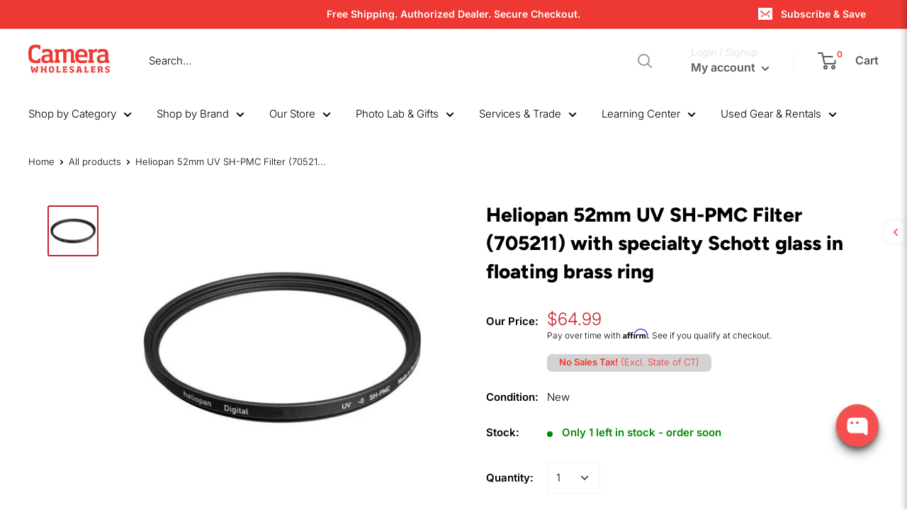

--- FILE ---
content_type: application/x-javascript; charset=utf-8
request_url: https://guarantee-cdn.com/Web/Seal/gjs.aspx?SN=966582973&T=1
body_size: 1999
content:
/*

Shopping Guarantee Loader
Copyright 2025, BuySafe, Inc.
20250821
*/
var bs_R=window.bs_R||{},buySAFE=window.buySAFE||{},_GUARANTEE=window._GUARANTEE||buySAFE;
(function(a,c){a.T0=a.T0||new Date;if(!a.sRoot){a.sRootHost="https://seal.buysafe.com";a.sRoot=a.sRootHost+"/private/rollover/";for(var l=document.getElementsByTagName("script"),k=0;k<l.length;k++){var d=l[k].src;if(d&&(d=d.substr(0,100),d=d.match(/((.*)\/private\/.*\/)rollover(?:\.unpacked)?\.js/i)||d.match(/()(.*)\/(Web\/Seal|SealCore\/api)\/gjs/i))){a.sRootHost=d[2];a.sRoot=d[1]||a.sRootHost+"/private/rollover/";break}}}a.aExecQ=a.aExecQ||[];a.onEvent=function(b,f,g){if(b){var e=b.addEventListener;
b=b.attachEvent;e?e(f,g,!1):b&&b("on"+f,g)}};a.onLoad=function(b,f){if(b)if(a.fOnLoad||f||"complete"===document.readyState)b();else a.onEvent(window,"load",b)};a.AddJS=function(b,f,g){var e=document.createElement("script");e.type="text/javascript";e.async=!0;e.src=b;a.onLoad(function(){window.setTimeout(function(){var h=document.getElementsByTagName("script")[0];h&&h.parentNode&&h.parentNode.insertBefore(e,h)},f||10)},!g)};c.Loaded||(c.Hash||(c.Hash=""),c.Guarantee||(c.Guarantee={order:"",total:"",
email:""}),c.Seal||(c.Seal={bgcolor:"#FFFFFF"}),c.Button||(c.Button={bgcolor:"#FFFFFF"}),c.Loaded=1)})(bs_R,buySAFE);var buySAFESealConfig=buySAFE.Seal,buySAFEButtonConfig=buySAFE.Button;
(function(a){function c(e,h){h[e]||(h[e]=function(){a.aExecQ.push([e,h,arguments])})}a.onLoad(function(){a.fOnLoad=1});for(var l=[["+AffiliateSeal"],["+Button"],["+ButtonAjax"],["+ButtonAjaxInvisible"],["+ButtonInvisible"],["+Guarantee"],["+Kickers"],["+Seal"],["+TrustRatingSeal"],["+TrustSeal"],["buysafeGetAffiliateURL"],["Display",1]],k=[{},{pre:"WriteBuySafe"},{pre:"Write",obj:"buySAFE"}],d=0;d<l.length;d++)for(var b=1;b<k.length;b++){var f=k[b],g=l[d];g[b]||(g=g[0].replace(/^\+/,f.pre),c(g,f.obj&&
window[f.obj]||window))}a.AddJS(a.sRoot+"rollover.core.js",100)})(bs_R);
//  Client specific code
var buySAFE = window.buySAFE || {};
var _GUARANTEE = window._GUARANTEE || buySAFE;
if(!_GUARANTEE.Guarantee)  _GUARANTEE.Guarantee = { order:'', total:'', email:'' };
_GUARANTEE.Hash = 'Qmz4cGYP4INBPzst1HF57dYJ1hTgrty6suLUeHg1Wx9aZBZ6pc915sGpSxjtMqmy18bUDUfW1BuRMnyiv2B2yQ%3d%3d';
_GUARANTEE.EnableClientDisplay = 1;
_GUARANTEE.Version = 'V4';
_GUARANTEE.HideSeal = 1;
_GUARANTEE.NoOnTop = 1;
//CJSS
_GUARANTEE.Responsive = {
    Breakpoints : [ 480, 768 ],
    Seal : { Breakpoint : 1, SealV2 : { Mobile: { type: 'none' } } }
};


_GUARANTEE.SealCore  = 1;
_GUARANTEE.SealExt   = 'svg';
_GUARANTEE.KickerExt = 'svg';

/*
if ( document.location.href.match( new RegExp("/products/", "i") ) ) {
  _GUARANTEE.InsertKickers = [
    {"loc":"After","anchorTagName":"DIV","anchorID":"","anchorClass":"product-form__payment-container","path":[],"kickerType":"Kicker Custom Minimal1","kickerStyle":"margin:20px 0 0 25px;","containerTagName":"","containerStyle":"","responsive":['','','Minimal1','Minimal1']},
    {"loc":"After","anchorTagName":"DIV","anchorID":"","anchorClass":"product-form__payment-container","path":[],"kickerType":"Kicker Custom Minimal1","kickerStyle":"margin:20px 0 0 0;","containerTagName":"DIV","containerStyle":"text-align:center","responsive":['Minimal1','Minimal1','','']}
  ];
}
*/


if ( document.location.href.match( new RegExp("/cart", "i") ) ) {
  _GUARANTEE.InsertKickers = [
    {"loc":"Last","anchorTagName":"DIV","anchorID":"","anchorClass":"card__section","path":[],"kickerType":"Kicker Custom Minimal2","kickerStyle":"margin:25px 0 10px;","containerTagName":"DIV","containerStyle":"text-align:center;","responsive":['Mobile','Minimal2','Minimal2']}
  ];
}



_GUARANTEE.WriteSeal();


if (window.Shopify && window.Shopify.checkout && !(window.location.href.match(/\/orders\//i))) {
  var orderNumberString = Checkout.jQuery('.os-order-number')[0].innerHTML;
  var orderNumber = orderNumberString.match(/\d+/)[0];

  _GUARANTEE.Guarantee.order = orderNumber;
  _GUARANTEE.Guarantee.subtotal = Shopify.checkout.subtotal_price;
  _GUARANTEE.Guarantee.currency = Shopify.checkout.currency;
  _GUARANTEE.Guarantee.email = Shopify.checkout.email;
  _GUARANTEE.WriteGuarantee();
}
//CJSE


--- FILE ---
content_type: application/javascript
request_url: https://shopify-cdn.heichat-static.com/widget/heichat-widget/sidebar/heichat-social-launcher.0a606e61.js
body_size: 4976
content:
/* Minified by minify-assets.js */
function getWidgetAlignment(t){const n=window.tiledeskSettings||{};return t?n.mobileSocialLauncherAlign||n.socialLauncherAlign||n.mobileAlign||n.align||"right":n.socialLauncherAlign||n.align||"right"}function isMobileDevice(t=480){return/Android|webOS|iPhone|iPad|iPod|BlackBerry|IEMobile|Opera Mini/i.test(navigator.userAgent)||window.innerWidth<=t}class SocialLauncher extends HTMLElement{static get observedAttributes(){return["align","theme-color","size"]}static SOCIAL_ICON_PATHS={facebook:"/assets/icons/facebook.svg",youtube:"/assets/icons/youtube.svg",twitter:"/assets/icons/x.svg",instagram:"/assets/icons/instagram.svg",tiktok:"/assets/icons/tiktok.svg",linkedin:"/assets/icons/linkedin.svg",discord:"/assets/icons/discord.svg",pinterest:"/assets/icons/pinterest.svg",whatsapp:"/assets/icons/whatsapp.svg",telegram:"/assets/icons/telegram.svg",messenger:"/assets/icons/messenger.svg",snapchat:"/assets/icons/snapchat.svg",wechat:"/assets/icons/wechat.svg",line:"/assets/icons/line.svg",viber:"/assets/icons/viber.svg",skype:"/assets/icons/skype.svg",email:"/assets/icons/email.svg",order:"/assets/icons/shipping-fast-icon.svg",helpdesk:"/assets/icons/help-desk.svg",cart:"/assets/icons/cart.svg",feedback:"/assets/icons/report-issue.svg"};constructor(){super(),this.attachShadow({mode:"open"}),this.baseLocation="",this.rootPath=(window.Shopify?.routes?.root||"").replace(/\/$/,""),this.isMobile=isMobileDevice(451),this.align=getWidgetAlignment(this.isMobile)}connectedCallback(){this.initStyles(),this.render(),this.initializeComponent()}attributeChangedCallback(t,n,i){if(n!==i)switch(t){case"align":this.setAttribute("align",i);break;case"theme-color":this.style.setProperty("--theme-color",i);const t=this.hexToRGBA(i,.55);this.style.setProperty("--theme-color-transparent",t);break;case"size":["small","medium","large"].includes(i)&&this.setAttribute("size",i)}}hexToRGBA(t,n){return t=t.replace("#",""),`rgba(${parseInt(t.substring(0,2),16)}, ${parseInt(t.substring(2,4),16)}, ${parseInt(t.substring(4,6),16)}, ${n})`}initStyles(){const t=document.createElement("style");t.textContent='\n        :host {\n          display: block !important;\n          position: fixed !important;\n          top: 50% !important;\n          transform: translateY(-50%) !important;\n          display: flex !important;\n          flex-direction: column !important;\n          gap: 8px !important;\n          z-index: 2147483646 !important;\n          // padding: 4px !important;\n          transition: all 0.3s cubic-bezier(0.4, 0, 0.2, 1) !important;\n        }\n\n        :host(:not(.expanded)) {\n          pointer-events: none !important;\n        }\n\n        :host(.expanded) {\n          pointer-events: auto !important;\n        }\n  \n        :host([align="left"]) {\n          left: 0 !important;\n          transform: translateY(-50%) translateX(0) !important;\n          border-radius: 0 12px 12px 0 !important;\n          // padding-right: 28px !important;\n        }\n  \n        :host([align="right"]) {\n          right: 0 !important;\n          transform: translateY(-50%) translateX(0) !important;\n          border-radius: 12px 0 0 12px !important;\n          // padding-left: 28px !important;\n        }\n  \n        .toggle-button {\n          width: 32px !important;\n          height: 32px !important;\n          border-radius: 50% !important;\n          border: none !important;\n          cursor: pointer !important;\n          display: flex !important;\n          align-items: center !important;\n          justify-content: center !important;\n          padding: 6px !important;\n          transition: transform 0.2s ease !important;\n          background-color: #FFFFFF !important;\n          box-shadow: 0 2px 4px rgba(0, 0, 0, 0.1);\n          color: var(--theme-color, #1a73e8) !important;\n          position: relative !important;\n          will-change: transform, box-shadow !important;\n          pointer-events: auto !important;\n        }\n\n        :host(:not(.expanded)) .toggle-button {\n          animation: button-pulse 2s infinite cubic-bezier(0.66, 0, 0, 1) !important;\n          animation-play-state: running !important;\n        }\n\n        :host(:not(.expanded)) .toggle-button:hover {\n          animation-play-state: paused !important;\n          transform: scale(1.1) !important;\n          box-shadow: 0 3px 6px rgba(26, 115, 232, 0.2) !important;\n          transition: all 0.2s ease !important;\n        }\n\n        :host(.expanded) .toggle-button {\n          background-color: var(--theme-color, #1a73e8) !important;\n          color: white !important;\n          animation: none !important;\n        }\n\n        :host(.expanded) .toggle-button:hover {\n          transform: scale(1.1) !important;\n          box-shadow: 0 3px 6px rgba(26, 115, 232, 0.2) !important;\n        }\n\n        @keyframes button-pulse {\n          0% {\n            box-shadow: 0 0 0 0 var(--theme-color-transparent, rgba(26, 115, 232, 0.55));\n            transform: translateY(0) scale(1);\n          }\n          70% {\n            box-shadow: 0 0 0 6px rgba(26, 115, 232, 0);\n            transform: translateY(0) scale(1);\n          }\n          100% {\n            box-shadow: 0 0 0 0 rgba(26, 115, 232, 0);\n            transform: translateY(0) scale(1);\n          }\n        }\n  \n        .toggle-button:hover {\n          transform: scale(1.1) !important;\n        }\n  \n        .toggle-button:active {\n          transform: scale(0.95) !important;\n          transition: transform 0.1s ease !important;\n        }\n  \n        .toggle-icon {\n          width: 20px !important;\n          height: 20px !important;\n          transition: transform 0.3s cubic-bezier(0.4, 0, 0.2, 1) !important;\n          fill: currentColor !important;\n        }\n\n        :host(.expanded) .toggle-icon {\n          transform: rotate(180deg) !important;\n        }\n\n        :host([align="right"]).expanded .toggle-icon {\n          transform: rotate(0deg) !important;\n        }\n  \n        .social-button {\n          width: 32px !important;\n          height: 32px !important;\n          border-radius: 50% !important;\n          border: none !important;\n          cursor: pointer !important;\n          display: flex !important;\n          align-items: center !important;\n          justify-content: center !important;\n          padding: 6px !important;\n          background-color: #FFFFFF !important;\n          box-shadow: 0 2px 4px rgba(0, 0, 0, 0.1) !important;\n          transition: all 0.3s cubic-bezier(0.4, 0, 0.2, 1) !important;\n          opacity: 0 !important;\n          transform: scale(0.8) !important;\n          transition-delay: calc(var(--button-index, 0) * 0.05s) !important;\n          pointer-events: none !important;\n          position: relative !important;\n        }\n\n        .order-button .social-icon {\n          width: 20px !important;\n          height: 20px !important;\n        }\n\n        .help-desk-button .social-icon {\n          width: 20px !important;\n          height: 20px !important;\n        }\n\n        .feedback-button .social-icon {\n          width: 20px !important;\n          height: 20px !important;\n          transform: scale(1.2) !important;\n        }\n\n        .buttons-container {\n          display: flex !important;\n          flex-direction: column !important;\n          gap: 8px !important; \n        }\n  \n        :host(.expanded) .social-button {\n          opacity: 1 !important;\n          transform: scale(1) !important;\n          pointer-events: auto !important;\n        }\n  \n        .social-button:hover {\n          transform: scale(1.1) !important;\n          box-shadow: 0 4px 8px rgba(0, 0, 0, 0.15) !important;\n        }\n\n        .social-button:active {\n          transform: scale(0.95) !important;\n          transition: transform 0.1s ease !important;\n        }\n\n        .social-button::after {\n          content: \'\' !important;\n          position: absolute !important;\n          top: 0 !important;\n          left: 0 !important;\n          right: 0 !important;\n          bottom: 0 !important;\n          background: rgba(0, 0, 0, 0.05) !important;\n          border-radius: 50% !important;\n          opacity: 0 !important;\n          transition: opacity 0.2s ease !important;\n        }\n\n        .social-button:hover::after {\n          opacity: 1 !important;\n        }\n\n        .search-button:hover {\n          background-color: var(--theme-color, #1a73e8) !important;\n          transform: scale(1.1) !important;\n        }\n\n        .search-button:hover .search-icon {\n          fill: #FFFFFF !important;\n        }\n  \n        .social-icon {\n          width: 16px !important;\n          height: 16px !important;\n          object-fit: contain !important;\n        }\n  \n        .search-button {\n          background-color: var(--theme-color, #1a73e8) !important;\n        }\n  \n        .search-icon {\n          width: 16px !important;\n          height: 16px !important;\n          fill: #FFFFFF !important;\n        }\n\n        :host([size="small"]) .toggle-button,\n        :host([size="small"]) .social-button {\n          width: 32px !important;\n          height: 32px !important;\n          padding: 6px !important;\n        }\n\n        :host([size="small"]) .social-icon,\n        :host([size="small"]) .search-icon {\n          width: 16px !important;\n          height: 16px !important;\n        }\n\n        :host([size="small"]) .toggle-icon {\n          width: 20px !important;\n          height: 20px !important;\n        }\n\n        :host([size="small"]) .order-button .social-icon {\n          width: 20px !important;\n          height: 20px !important;\n        }\n\n        :host([size="small"]) .help-desk-button .social-icon {\n          width: 20px !important;\n          height: 20px !important;\n        }\n\n        :host([size="small"]) .cart-button .social-icon {\n          width: 20px !important;\n          height: 20px !important;\n        }\n\n        :host([size="medium"]) .toggle-button,\n        :host([size="medium"]) .social-button {\n          width: 36px !important;\n          height: 36px !important;\n          padding: 8px !important;\n        }\n\n        :host([size="medium"]) .social-icon,\n        :host([size="medium"]) .search-icon {\n          width: 18px !important;\n          height: 18px !important;\n        }\n\n        :host([size="medium"]) .toggle-icon {\n          width: 22px !important;\n          height: 22px !important;\n        }\n\n        :host([size="medium"]) .order-button .social-icon {\n          width: 22px !important;\n          height: 22px !important;\n        }\n\n        :host([size="medium"]) .help-desk-button .social-icon {\n          width: 22px !important;\n          height: 22px !important;\n        }\n\n        :host([size="medium"]) .cart-button .social-icon {\n          width: 22px !important;\n          height: 22px !important;\n        }\n\n        :host([size="large"]) .toggle-button,\n        :host([size="large"]) .social-button {\n          width: 40px !important;\n          height: 40px !important;\n          padding: 10px !important;\n        }\n\n        :host([size="large"]) .social-icon,\n        :host([size="large"]) .search-icon {\n          width: 20px !important;\n          height: 20px !important;\n        }\n\n        :host([size="large"]) .toggle-icon {\n          width: 24px !important;\n          height: 24px !important;\n        }\n\n        :host([size="large"]) .order-button .social-icon {\n          width: 24px !important;\n          height: 24px !important;\n        }\n\n        :host([size="large"]) .help-desk-button .social-icon {\n          width: 24px !important;\n          height: 24px !important;\n        }\n\n        :host([size="large"]) .cart-button .social-icon {\n          width: 24px !important;\n          height: 24px !important;\n        }\n\n        @media (max-width: 451px) {\n          .social-button:hover {\n            transform: none !important;\n          }\n\n          .social-button:active {\n            transform: scale(0.95) !important;\n            transition: transform 0.1s ease !important;\n          }\n\n          .toggle-button,\n          .social-button {\n            width: 28px !important;\n            height: 28px !important;\n            padding: 5px !important;\n          }\n  \n          .social-icon,\n          .search-icon {\n            width: 14px !important;\n            height: 14px !important;\n          }\n\n          .toggle-icon {\n            width: 18px !important;\n            height: 18px !important;\n          }\n\n          .order-button .social-icon {\n            width: 18px !important;\n            height: 18px !important;\n          }\n\n          .help-desk-button .social-icon {\n            width: 18px !important;\n            height: 18px !important;\n          }\n  \n          .toggle-button:hover {\n            transform: none !important;\n          }\n  \n          .toggle-button:active {\n            transform: scale(0.95) !important;\n            transition: transform 0.1s ease !important;\n          }\n\n          :host([size="small"]) .toggle-button,\n          :host([size="small"]) .social-button {\n            width: 28px !important;\n            height: 28px !important;\n            padding: 5px !important;\n          }\n\n          :host([size="small"]) .social-icon,\n          :host([size="small"]) .search-icon {\n            width: 14px !important;\n            height: 14px !important;\n          }\n\n          :host([size="small"]) .toggle-icon {\n            width: 18px !important;\n            height: 18px !important;\n          }\n\n          :host([size="small"]) .order-button .social-icon {\n            width: 18px !important;\n            height: 18px !important;\n          }\n\n          :host([size="small"]) .help-desk-button .social-icon {\n            width: 18px !important;\n            height: 18px !important;\n          }\n\n          :host([size="small"]) .cart-button .social-icon {\n            width: 18px !important;\n            height: 18px !important;\n          }\n\n          :host([size="medium"]) .toggle-button,\n          :host([size="medium"]) .social-button {\n            width: 32px !important;\n            height: 32px !important;\n            padding: 7px !important;\n          }\n\n          :host([size="medium"]) .social-icon,\n          :host([size="medium"]) .search-icon {\n            width: 16px !important;\n            height: 16px !important;\n          }\n\n          :host([size="medium"]) .toggle-icon {\n            width: 20px !important;\n            height: 20px !important;\n          }\n\n          :host([size="medium"]) .order-button .social-icon {\n            width: 20px !important;\n            height: 20px !important;\n          }\n\n          :host([size="medium"]) .help-desk-button .social-icon {\n            width: 20px !important;\n            height: 20px !important;\n          }\n\n          :host([size="medium"]) .cart-button .social-icon {\n            width: 20px !important;\n            height: 20px !important;\n          }\n\n          :host([size="large"]) .toggle-button,\n          :host([size="large"]) .social-button {\n            width: 36px !important;\n            height: 36px !important;\n            padding: 9px !important;\n          }\n\n          :host([size="large"]) .social-icon,\n          :host([size="large"]) .search-icon {\n            width: 18px !important;\n            height: 18px !important;\n          }\n\n          :host([size="large"]) .toggle-icon {\n            width: 22px !important;\n            height: 22px !important;\n          }\n\n          :host([size="large"]) .order-button .social-icon {\n            width: 22px !important;\n            height: 22px !important;\n          }\n\n          :host([size="large"]) .help-desk-button .social-icon {\n            width: 22px !important;\n            height: 22px !important;\n          }\n\n          :host([size="large"]) .cart-button .social-icon {\n            width: 22px !important;\n            height: 22px !important;\n          }\n        }\n  \n        @media (max-width: 480px) {\n          .social-button:hover {\n            transform: none !important;\n          }\n            \n          .social-button:active {\n            transform: scale(0.95) !important;\n            transition: transform 0.1s ease !important;\n          }\n\n          .toggle-button,\n          .social-button {\n            width: 28px !important;\n            height: 28px !important;\n            padding: 5px !important;\n            transition: all 0.2s ease !important;\n          }\n  \n          .social-icon,\n          .search-icon {\n            width: 14px !important;\n            height: 14px !important;\n          }\n\n          .toggle-icon {\n            width: 18px !important;\n            height: 18px !important;\n          }\n\n          .order-button .social-icon {\n            width: 18px !important;\n            height: 18px !important;\n          }\n\n          .help-desk-button .social-icon {\n            width: 18px !important;\n            height: 18px !important;\n          }\n\n          .cart-button {\n            position: relative !important;\n          }\n\n          .cart-button .social-icon {\n            width: 16px !important;\n            height: 16px !important;\n          }\n\n          :host([size="medium"]) .cart-button .social-icon {\n            width: 18px !important;\n            height: 18px !important;\n          }\n\n          :host([size="large"]) .cart-button .social-icon {\n            width: 20px !important;\n            height: 20px !important;\n          }\n  \n          .toggle-button:hover {\n            transform: none !important;\n          }\n  \n          .toggle-button:active {\n            transform: scale(0.95) !important;\n            transition: transform 0.1s ease !important;\n          }\n\n          :host([size="small"]) .toggle-button,\n          :host([size="small"]) .social-button {\n            width: 28px !important;\n            height: 28px !important;\n            padding: 5px !important;\n          }\n\n          :host([size="small"]) .social-icon,\n          :host([size="small"]) .search-icon {\n            width: 14px !important;\n            height: 14px !important;\n          }\n\n          :host([size="small"]) .toggle-icon {\n            width: 18px !important;\n            height: 18px !important;\n          }\n\n          :host([size="small"]) .order-button .social-icon {\n            width: 18px !important;\n            height: 18px !important;\n          }\n\n          :host([size="small"]) .help-desk-button .social-icon {\n            width: 18px !important;\n            height: 18px !important;\n          }\n\n          :host([size="small"]) .cart-button .social-icon {\n            width: 18px !important;\n            height: 18px !important;\n          }\n\n          :host([size="medium"]) .toggle-button,\n          :host([size="medium"]) .social-button {\n            width: 32px !important;\n            height: 32px !important;\n            padding: 7px !important;\n          }\n\n          :host([size="medium"]) .social-icon,\n          :host([size="medium"]) .search-icon {\n            width: 16px !important;\n            height: 16px !important;\n          }\n\n          :host([size="medium"]) .toggle-icon {\n            width: 20px !important;\n            height: 20px !important;\n          }\n\n          :host([size="medium"]) .order-button .social-icon {\n            width: 20px !important;\n            height: 20px !important;\n          }\n\n          :host([size="medium"]) .help-desk-button .social-icon {\n            width: 20px !important;\n            height: 20px !important;\n          }\n\n          :host([size="medium"]) .cart-button .social-icon {\n            width: 20px !important;\n            height: 20px !important;\n          }\n\n          :host([size="large"]) .toggle-button,\n          :host([size="large"]) .social-button {\n            width: 36px !important;\n            height: 36px !important;\n            padding: 9px !important;\n          }\n\n          :host([size="large"]) .social-icon,\n          :host([size="large"]) .search-icon {\n            width: 18px !important;\n            height: 18px !important;\n          }\n\n          :host([size="large"]) .toggle-icon {\n            width: 22px !important;\n            height: 22px !important;\n          }\n\n          :host([size="large"]) .order-button .social-icon {\n            width: 22px !important;\n            height: 22px !important;\n          }\n\n          :host([size="large"]) .help-desk-button .social-icon {\n            width: 22px !important;\n            height: 22px !important;\n          }\n\n          :host([size="large"]) .cart-button .social-icon {\n            width: 22px !important;\n            height: 22px !important;\n          }\n        }\n      ',this.shadowRoot.appendChild(t)}render(){const t=document.createElement("template"),n=this.align;t.innerHTML=`\n        <button class="toggle-button" aria-label="Toggle social buttons">\n          <svg class="toggle-icon" xmlns="http://www.w3.org/2000/svg" viewBox="0 0 24 24">\n            ${"left"===n?'<path d="M13.172 12l-4.95-4.95 1.414-1.414L16 12l-6.364 6.364-1.414-1.414z"/>':'<path d="M10.828 12l4.95 4.95-1.414 1.414L8 12l6.364-6.364 1.414 1.414z"/>'}\n          </svg>\n        </button>\n        <div class="buttons-container"></div>\n      `,this.shadowRoot.appendChild(t.content.cloneNode(!0))}initializeComponent(){this.shadowRoot.querySelector(".toggle-button").addEventListener("click",()=>{this.classList.toggle("expanded")})}setBaseLocation(t){this.baseLocation=t,this.loadSocialButtons()}loadSocialButtons(){if(!(window.tiledeskSettings.contactList?.length||window.tiledeskSettings.socialLinks?.length||window.tiledeskSettings.searchConfig?.show||window.tiledeskSettings.orderSearchConfig?.show||window.tiledeskSettings.myCartConfig?.show||window.tiledeskSettings.helpDeskConfig?.show||window.tiledeskSettings.feedbackConfig?.show))return;const t=this.shadowRoot.querySelector(".buttons-container");if(!t)return;let n=0;window.tiledeskSettings.contactList?.length&&window.tiledeskSettings.contactList.forEach(i=>{i.display&&SocialLauncher.SOCIAL_ICON_PATHS[i.type]&&this.createSocialButton({type:i.type,link:i.link,index:n++,container:t})}),window.tiledeskSettings.socialLinks?.length&&window.tiledeskSettings.socialLinks.forEach(i=>{i.display&&SocialLauncher.SOCIAL_ICON_PATHS[i.type]&&this.createSocialButton({type:i.type,link:i.link,index:n++,container:t})}),window.tiledeskSettings.orderSearchConfig?.show&&this.createOrderSearchButton(n++,t),window.tiledeskSettings.myCartConfig?.show&&this.createCartButton(n++,t),window.tiledeskSettings.helpDeskConfig?.show&&this.createHelpDeskButton(n++,t),window.tiledeskSettings.feedbackConfig?.show&&this.createFeedbackButton(n++,t),window.tiledeskSettings.searchConfig?.show&&this.createSearchButton(n++,t)}createSocialButton({type:t,link:n,index:i,container:o}){const e=document.createElement("button");e.className="social-button",e.style.setProperty("--button-index",i),e.setAttribute("aria-label",`Open ${t}`);const a=document.createElement("img");a.src=this.baseLocation+SocialLauncher.SOCIAL_ICON_PATHS[t],a.alt=t,a.className="social-icon",e.appendChild(a),e.addEventListener("click",()=>{window.open(n,"_blank","noopener,noreferrer")}),o.appendChild(e)}createSearchButton(t,n){const i=document.createElement("button");i.classList.add("social-button","search-button"),i.style.setProperty("--button-index",t),i.setAttribute("aria-label","Product Search"),i.innerHTML='\n        <svg class="search-icon" viewBox="0 0 24 24">\n          <path d="M15.5 14h-.79l-.28-.27C15.41 12.59 16 11.11 16 9.5 16 5.91 13.09 3 9.5 3S3 5.91 3 9.5 5.91 16 9.5 16c1.61 0 3.09-.59 4.23-1.57l.27.28v.79l5 4.99L20.49 19l-4.99-5zm-6 0C7.01 14 5 11.99 5 9.5S7.01 5 9.5 5 14 7.01 14 9.5 11.99 14 9.5 14z"/>\n        </svg>\n      ',i.addEventListener("click",()=>{this.dispatchEvent(new CustomEvent("openSearch",{bubbles:!0,composed:!0}))}),n.appendChild(i)}createOrderSearchButton(t,n){const i=document.createElement("button");i.classList.add("social-button","order-button"),i.style.setProperty("--button-index",t),i.setAttribute("aria-label","Order Search");const o=document.createElement("img");o.src=this.baseLocation+SocialLauncher.SOCIAL_ICON_PATHS.order,o.alt="order",o.className="social-icon",i.appendChild(o),i.addEventListener("click",()=>{this.dispatchEvent(new CustomEvent("openOrderSearch",{bubbles:!0,composed:!0}))}),n.appendChild(i)}createHelpDeskButton(t,n){const i=document.createElement("button");i.classList.add("social-button","help-desk-button"),i.style.setProperty("--button-index",t),i.setAttribute("aria-label","Help Center");const o=document.createElement("img");o.src=this.baseLocation+SocialLauncher.SOCIAL_ICON_PATHS.helpdesk,o.alt="order",o.className="social-icon",i.appendChild(o),i.addEventListener("click",()=>{this.dispatchEvent(new CustomEvent("openHelpDesk",{bubbles:!0,composed:!0}))}),n.appendChild(i)}createFeedbackButton(t,n){const i=document.createElement("button");i.classList.add("social-button","feedback-button"),i.style.setProperty("--button-index",t),i.setAttribute("aria-label","Feedback");const o=document.createElement("img");o.src=this.baseLocation+SocialLauncher.SOCIAL_ICON_PATHS.feedback,o.alt="feedback",o.className="social-icon",i.appendChild(o),i.addEventListener("click",()=>{this.dispatchEvent(new CustomEvent("openFeedback",{bubbles:!0,composed:!0}))}),n.appendChild(i)}createCartButton(t,n){const i=document.createElement("button");i.classList.add("social-button","cart-button"),i.style.setProperty("--button-index",t),i.setAttribute("aria-label","Shopping Cart"),i.style.position="relative";const o=document.createElement("img");o.src=this.baseLocation+SocialLauncher.SOCIAL_ICON_PATHS.cart,o.alt="cart",o.className="social-icon",i.appendChild(o);const e=document.createElement("span");e.className="cart-count";const a=document.createElement("style");a.textContent=`\n          @keyframes badge-shake-with-pause {\n              0%, 16.67% { transform: translate(0, 0); }\n              1.67%, 5%, 8.33%, 11.67%, 15% { transform: translate(-1px, 0); }\n              3.33%, 6.67%, 10%, 13.33% { transform: translate(1px, 0); }\n              16.68% to 100% { transform: translate(0, 0); }\n          }\n  \n          @keyframes badge-update {\n              0% { transform: scale(1) translate(0, 0); }\n              25% { transform: scale(1.2) translate(0, 0); }\n              50% { transform: scale(1) translate(0, 0); }\n          }\n  \n          .cart-count {\n              position: absolute !important;\n              top: -4px !important;\n              ${"left"===this.align?"right":"left"}: -8px !important;\n              background-color: #ff3b30 !important;\n              color: white !important;\n              font-size: 10px !important;\n              min-width: 14px !important;\n              height: 14px !important;\n              border-radius: 7px !important;\n              display: flex !important;\n              align-items: center !important;\n              justify-content: center !important;\n              padding: 0 4px !important;\n              font-weight: bold !important;\n              box-shadow: 0 1px 2px rgba(0,0,0,0.2) !important;\n              border: 1px solid #fff !important;\n              font-family: -apple-system, BlinkMacSystemFont, 'Segoe UI', Roboto, Helvetica, Arial, sans-serif !important;\n              line-height: 1 !important;\n              z-index: 100 !important;\n              transform-origin: center center !important;\n              will-change: transform !important;\n              animation: badge-shake-with-pause 6s linear infinite;\n          }\n  \n          .cart-count.updating {\n              animation: badge-update 0.5s ease;\n          }\n      `,this.shadowRoot.appendChild(a);const s=t=>{t>0?(e.textContent=t>99?"99+":t.toString(),i.contains(e)||i.appendChild(e),e.classList.add("updating"),setTimeout(()=>{e.classList.remove("updating")},500)):i.contains(e)&&i.removeChild(e)};return window.HeiChatCartWatcher.subscribe(s),s(window.HeiChatCartWatcher.count),i.addEventListener("click",()=>{this.dispatchEvent(new CustomEvent("openMyCart",{bubbles:!0,composed:!0}))}),n.appendChild(i),i}}customElements.define("social-launcher",SocialLauncher),window.SocialLauncher={init:function(t){let n=document.querySelector("social-launcher");if(!n){n=document.createElement("social-launcher");const t=getWidgetAlignment(isMobileDevice(451)),i=window.tiledeskSettings.socialLauncherSize||"small";n.setAttribute("align",t),n.setAttribute("size",i),n.setAttribute("theme-color",window.tiledeskSettings.themeColor||"#1a73e8"),document.body.appendChild(n),n.style.isolation="isolate",setTimeout(()=>{n.classList.add("expanded")},1e3)}n.setBaseLocation(t),n.addEventListener("openSearch",()=>{window.SearchSidebar&&window.SearchSidebar.open()}),window.tiledeskSettings.searchConfig?.show&&window.SearchSidebar.init(),n.addEventListener("openOrderSearch",()=>{window.OrderSearchSidebar&&window.OrderSearchSidebar.open()}),window.tiledeskSettings.orderSearchConfig?.show&&window.OrderSearchSidebar.init(),n.addEventListener("openHelpDesk",()=>{window.HelpDeskSidebar&&window.HelpDeskSidebar.open()}),window.tiledeskSettings.helpDeskConfig?.show&&window.HelpDeskSidebar.init(),n.addEventListener("openMyCart",()=>{window.MyCartSideBar&&window.MyCartSideBar.open()}),window.tiledeskSettings.myCartConfig?.show&&window.MyCartSideBar.init(),n.addEventListener("openFeedback",()=>{window.FeedbackSidebar&&window.FeedbackSidebar.open()}),window.tiledeskSettings.feedbackConfig?.show&&window.FeedbackSidebar.init()}};

--- FILE ---
content_type: image/svg+xml
request_url: https://cdn.shopify.com/s/files/1/1786/3523/files/ppc_fc_alt_noPP.svg?v=1598034948
body_size: 1263
content:

<svg xmlns="http://www.w3.org/2000/svg" xmlns:xlink="http://www.w3.org/1999/xlink" viewBox="0 0 477 64"><defs><path id="a" d="M.359.718h41.913V46H.359z"/></defs><g fill="none" fill-rule="evenodd"><path d="M384.201 41.168h2.938c7.817 0 15.165-4.275 16.768-14.096 1.402-9.02-3.74-14.096-12.158-14.096h-2.157a1.07 1.07 0 0 0-1.059.904l-4.332 27.288zm-7.126-37.73a1.839 1.839 0 0 1 1.815-1.552h17c14.03 0 23.85 11.023 21.644 25.186-2.27 14.163-15.63 25.186-29.593 25.186h-17.316a1.073 1.073 0 0 1-1.059-1.24l7.51-47.58z" fill="#003087" fill-rule="nonzero"/><path d="M355.06 14.526l-1.09 6.868h13.51c.659 0 1.16.587 1.058 1.237l-1.298 8.299a1.838 1.838 0 0 1-1.817 1.554h-11.625c-.902 0-1.67.654-1.815 1.543l-1.153 7.14h14.313c.658 0 1.16.589 1.059 1.238l-1.3 8.299a1.837 1.837 0 0 1-1.816 1.554h-25.832a1.072 1.072 0 0 1-1.058-1.24l7.51-47.58a1.837 1.837 0 0 1 1.815-1.552h25.833c.659 0 1.161.588 1.06 1.238l-1.3 8.299a1.839 1.839 0 0 1-1.815 1.553h-12.424c-.904 0-1.673.657-1.815 1.55M428.968 52.258h-10.27a1.072 1.072 0 0 1-1.057-1.24l7.509-47.58a1.837 1.837 0 0 1 1.815-1.552h10.269c.658 0 1.16.589 1.058 1.24l-7.51 47.58a1.838 1.838 0 0 1-1.814 1.552" fill="#003087"/><path d="M310.14 24.467h1.27c4.276 0 9.194-.806 10.087-6.28.894-5.476-1.96-6.263-6.527-6.28h-1.854c-.56 0-1.036.407-1.123.959l-1.852 11.6zm22.477 27.79H319.16a1.486 1.486 0 0 1-1.341-.844l-8.881-18.53h-.134l-2.874 18.12a1.487 1.487 0 0 1-1.47 1.255h-10.568a1.073 1.073 0 0 1-1.06-1.24l7.557-47.876a1.488 1.488 0 0 1 1.47-1.256h18.302c9.953 0 16.766 4.744 15.096 15.499-1.136 6.948-5.945 12.96-13.293 14.23l11.568 19.014a1.072 1.072 0 0 1-.916 1.629z" fill="#003087" fill-rule="nonzero"/><path d="M456.74 52.258h-10.269a1.072 1.072 0 0 1-1.058-1.24l6.016-38.042h-9.569a1.07 1.07 0 0 1-1.058-1.238l1.3-8.298c.14-.894.91-1.554 1.815-1.554h31.911c.658 0 1.161.588 1.06 1.238l-1.3 8.299a1.839 1.839 0 0 1-1.816 1.553h-9.25l-5.967 37.73a1.837 1.837 0 0 1-1.815 1.552M293.502 16.2c-.15.934-1.294 1.271-1.955.594-2.244-2.3-5.536-3.514-9.08-3.514-8.01 0-14.35 6.14-15.617 13.949-1.202 7.943 3.337 13.682 11.478 13.682 3.358 0 6.92-1.276 9.879-3.412.816-.589 1.939.117 1.777 1.111l-1.863 11.526a1.804 1.804 0 0 1-1.274 1.442c-3.99 1.171-7.05 2.015-10.787 2.015-21.712 0-25.185-18.548-24.066-26.432C255.13 5.052 273.07-.012 284.068.598c3.543.198 6.718.669 9.828 1.837a2.26 2.26 0 0 1 1.432 2.473l-1.826 11.294z" fill="#003087"/><path d="M159.697 18.825c-.99 6.5-5.954 6.5-10.755 6.5h-2.732l1.916-12.135a1.51 1.51 0 0 1 1.491-1.274h1.252c3.268 0 6.356 0 7.947 1.862.953 1.114 1.241 2.765.881 5.047m-2.09-16.957H139.5c-1.238 0-2.292.9-2.485 2.124l-7.322 46.43a1.51 1.51 0 0 0 1.491 1.745h9.291c.867 0 1.604-.631 1.74-1.488l2.076-13.163a2.517 2.517 0 0 1 2.485-2.124h5.73c11.927 0 18.81-5.771 20.61-17.212.81-5.003.032-8.935-2.31-11.687-2.576-3.025-7.14-4.625-13.198-4.625" fill="#009CDE" fill-rule="nonzero"/><path d="M30.548 18.825c-.99 6.5-5.954 6.5-10.755 6.5H17.06l1.916-12.135a1.51 1.51 0 0 1 1.49-1.274h1.253c3.268 0 6.356 0 7.947 1.862.953 1.114 1.24 2.765.88 5.047m-2.09-16.957H10.35c-1.238 0-2.292.9-2.485 2.124L.543 50.422a1.51 1.51 0 0 0 1.49 1.745h8.647a2.517 2.517 0 0 0 2.485-2.124l1.976-12.527a2.517 2.517 0 0 1 2.485-2.124h5.73c11.927 0 18.81-5.771 20.609-17.212.81-5.003.033-8.935-2.31-11.687-2.575-3.025-7.14-4.625-13.197-4.625M70.496 35.494c-.837 4.954-4.77 8.28-9.787 8.28-2.514 0-4.527-.809-5.822-2.341-1.283-1.518-1.765-3.681-1.358-6.089.78-4.911 4.776-8.344 9.717-8.344 2.46 0 4.46.817 5.78 2.363 1.328 1.557 1.85 3.734 1.47 6.131M82.58 18.618h-8.67a1.51 1.51 0 0 0-1.492 1.274l-.381 2.424-.606-.878c-1.878-2.726-6.063-3.636-10.242-3.636-9.58 0-17.762 7.258-19.355 17.44-.828 5.079.349 9.933 3.228 13.321 2.646 3.113 6.422 4.409 10.92 4.409 7.722 0 12.004-4.961 12.004-4.961l-.386 2.41a1.509 1.509 0 0 0 1.49 1.746h7.809a2.516 2.516 0 0 0 2.484-2.123l4.688-29.682a1.509 1.509 0 0 0-1.491-1.744" fill="#003087" fill-rule="nonzero"/><path d="M199.645 35.494c-.838 4.954-4.77 8.28-9.787 8.28-2.514 0-4.528-.809-5.822-2.341-1.282-1.518-1.766-3.681-1.358-6.089.78-4.911 4.776-8.344 9.716-8.344 2.463 0 4.462.817 5.78 2.363 1.328 1.557 1.851 3.734 1.471 6.131m12.083-16.876h-8.67c-.743 0-1.375.54-1.49 1.274l-.383 2.424-.605-.878c-1.878-2.726-6.063-3.636-10.242-3.636-9.578 0-17.761 7.258-19.355 17.44-.828 5.079.349 9.933 3.227 13.321 2.647 3.113 6.423 4.409 10.921 4.409 7.722 0 12.005-4.961 12.005-4.961l-.387 2.41a1.51 1.51 0 0 0 1.49 1.746h7.809a2.516 2.516 0 0 0 2.484-2.123l4.688-29.682a1.508 1.508 0 0 0-1.492-1.744" fill="#009CDE" fill-rule="nonzero"/><g transform="translate(88 17.9)"><mask id="b" fill="#fff"><use xlink:href="#a"/></mask><path d="M40.76.718h-8.715c-.834 0-1.613.414-2.081 1.103L17.942 19.527 12.847 2.512a2.517 2.517 0 0 0-2.41-1.794H1.87A1.51 1.51 0 0 0 .44 2.715l9.597 28.168L1.01 43.618C.303 44.618 1.017 46 2.243 46h8.706c.826 0 1.598-.406 2.068-1.083L42 3.088c.693-1.001-.023-2.37-1.241-2.37" fill="#003087" mask="url(#b)"/></g><path d="M221.948 3.143l-7.432 47.28a1.51 1.51 0 0 0 1.492 1.744h7.474a2.517 2.517 0 0 0 2.485-2.124l7.328-46.43a1.51 1.51 0 0 0-1.492-1.745h-8.364a1.51 1.51 0 0 0-1.49 1.275" fill="#009CDE"/></g></svg>

--- FILE ---
content_type: application/x-javascript; charset=utf-8
request_url: https://guarantee-cdn.com/Web/Seal/AltSealInfo.aspx?Info=1&PR=&CBF=bs_R.AltSeal&Elem=_GUARANTEE_SealSpan&SN=buysafeseal_1&HASH=Qmz4cGYP4INBPzst1HF57dYJ1hTgrty6suLUeHg1Wx9aZBZ6pc915sGpSxjtMqmy18bUDUfW1BuRMnyiv2B2yQ%3d%3d&S=Large&T=M&MSPHASH=&fpc=&DP=br%3DChrome%3Bvr%3D131.0.0.0%3Bos%3DLinux%3Bsno%3Da&I=&TS=ef1gd8b49g
body_size: 499
content:
bs_R.AltSeal("_GUARANTEE_SealSpan","buysafeseal_1","Qmz4cGYP4INBPzst1HF57dYJ1hTgrty6suLUeHg1Wx9aZBZ6pc915sGpSxjtMqmy18bUDUfW1BuRMnyiv2B2yQ%3d%3d","","Large","M","<filename></filename><bsuid>debd0510-83f0-43dd-955b-aaaef21c1a75_54</bsuid><Rollover>DoesNotApply</Rollover><Type>AttentionRequired</Type><Persist>False</Persist><Affiliate>False</Affiliate><Free>False</Free><SealResponse PersistantSealOn=\"False\" RolloverName=\"\" SetName=\"\" DisplayFlag=\"-1\" SealType=\"AttentionRequired\" UniqueId=\"debd0510-83f0-43dd-955b-aaaef21c1a75_54\" RolloverType=\"DoesNotApply\" ShowSeal=\"True\" SealLocation=\"\" MarketplaceUserHash=\"\" IsFreeBond=\"False\" IsAffiliateOnly=\"False\" />");

--- FILE ---
content_type: application/javascript
request_url: https://shopify-cdn.heichat-static.com/widget/heichat-widget/common/heichat-message-card.6d401a93.js
body_size: 2405
content:
/* Minified by minify-assets.js */
!function(){class e extends HTMLElement{static get observedAttributes(){return["type","url","title","content","image","price","original-price","handle"]}constructor(){super(),this.attachShadow({mode:"open"})}connectedCallback(){this.render(),this.attachEventListeners()}attributeChangedCallback(){this.isConnected&&this.render()}render(){const e=this.getAttribute("type")||"default",t=this.getAttribute("url")||"",n=this.getAttribute("title")||"",a=this.getAttribute("content")||"",i=this.getAttribute("image")||"",o=this.getAttribute("price")||"",r=this.getAttribute("original-price")||"",c=this.getAttribute("handle")||"",p=document.createElement("style");p.textContent=this.getStyles();const d=document.createElement("div");d.className="heichat-page-card"+("product"===e?" product":"");const h=document.createElement("a");h.href=t,h.className="heichat-page-link",h.target="_blank";const s=document.createElement("div");s.className="heichat-page-info";const l=document.createElement("p");l.className="heichat-page-title",l.textContent=n,s.appendChild(l);const g=document.createElement("p");if(g.className="heichat-page-content "+(o?"features":"detail"),g.textContent=a,s.appendChild(g),i){const e=document.createElement("img");e.src=i,e.alt=n,e.className="heichat-page-image",h.appendChild(e)}if("product"===e&&o){let e="";if(r&&parseFloat(r)>parseFloat(o)){const t=parseFloat(o.toString().replace(/[^0-9.-]+/g,"")),n=parseFloat(r.toString().replace(/[^0-9.-]+/g,""));!isNaN(t)&&!isNaN(n)&&n>0&&(e=Math.round(100*(1-t/n)).toString())}const t=document.createElement("div");t.className="heichat-page-price-container";const n=document.createElement("div");n.className="heichat-page-price-wrapper";const a=document.createElement("span");if(a.className="heichat-page-current-price",a.textContent=o,n.appendChild(a),r){const e=document.createElement("span");e.className="heichat-page-original-price",e.textContent=r,n.appendChild(e)}if(t.appendChild(n),e){const n=document.createElement("span");n.className="heichat-page-discount-badge",n.textContent=`-${e}%`,t.appendChild(n)}s.appendChild(t);const i=document.createElement("button");i.className="heichat-page-add-to-cart",i.textContent="Add to Cart",i.setAttribute("data-handle",c),d.appendChild(i)}else if(o){const e=document.createElement("p");e.className="heichat-page-price",e.textContent=o,s.appendChild(e)}for(h.appendChild(s),d.appendChild(h);this.shadowRoot.firstChild;)this.shadowRoot.removeChild(this.shadowRoot.firstChild);this.shadowRoot.appendChild(p),this.shadowRoot.appendChild(d)}getStyles(){return"\n          :host {\n            display: block;\n            margin: 8px 0;\n          }\n          \n          .heichat-page-card {\n            display: flex;\n            position: relative;\n            margin: 8px;\n            padding: 8px;\n            border: 1px solid #b7b5b5;\n            box-shadow: 0 2px 4px rgba(0, 0, 0, 0.1);\n            border-radius: 8px;\n            background-color: rgb(240, 242, 247);\n          }\n          \n          .heichat-page-card.product {\n            border: 1px solid #dcdcdc;\n            background-color: #fff;\n            min-height: 85px;\n            padding-bottom: 40px;\n          }\n          \n          .heichat-page-link {\n            display: flex;\n            text-decoration: none;\n            color: inherit;\n            width: 100%;\n          }\n          \n          .heichat-page-link:hover,\n          .heichat-page-link:focus {\n            text-decoration: none;\n          }\n          \n          .heichat-page-image {\n            border-radius: 8px;\n            width: 50px;\n            height: 50px;\n            object-fit: cover;\n            align-self: center;\n            margin-left: 10px;\n            margin-right: 10px;\n          }\n          \n          .heichat-page-info {\n            display: flex;\n            flex-direction: column;\n            justify-content: space-between;\n            flex-grow: 1;\n            min-width: 0;\n            padding: 0 10px;\n          }\n          \n          .heichat-page-title {\n            margin: 0 0 5px 0;\n            font-weight: bold;\n            font-size: 1.1em;\n            color: black;\n            overflow: hidden;\n            text-overflow: ellipsis;\n            -webkit-line-clamp: 1;\n            -webkit-box-orient: vertical;\n            display: -webkit-box;\n            max-width: 100%;\n          }\n          \n          .heichat-page-content {\n            margin: 0 0 5px 0;\n            display: -webkit-box;\n            -webkit-box-orient: vertical;\n            overflow: hidden;\n            text-overflow: ellipsis;\n            font-weight: normal;\n            color: #696969;\n            font-size: 0.9em;\n            max-width: 100%;\n          }\n          \n          .heichat-page-content.detail {\n            min-height: 3.9em;\n            -webkit-line-clamp: 2;\n          }\n          \n          .heichat-page-content.features {\n            -webkit-line-clamp: 1;\n          }\n          \n          .heichat-page-price {\n            margin: 0;\n            white-space: nowrap;\n            overflow: hidden;\n            text-overflow: ellipsis;\n            font-weight: bold;\n            color: black;\n            font-size: 0.9em;\n          }\n\n\n          /* Price container and discount badge */\n          .heichat-page-price-container {\n            display: flex;\n            align-items: center;\n            justify-content: space-between;\n            margin: 0 0 12px 0;\n            flex-wrap: wrap;\n          }\n          \n          .heichat-page-price-wrapper {\n            display: flex;\n            align-items: baseline;\n            gap: 6px;\n            flex-wrap: wrap;\n          }\n          \n          .heichat-page-current-price {\n            font-weight: bold;\n            color: #e41e31;\n            font-size: 0.9em;\n          }\n          \n          .heichat-page-original-price {\n            text-decoration: line-through;\n            color: #999;\n            font-size: 0.8em;\n          }\n          \n          .heichat-page-discount-badge {\n            background-color: #e41e31;\n            color: white;\n            padding: 2px 6px;\n            border-radius: 4px;\n            font-size: 0.7em;\n            font-weight: bold;\n            margin-left: auto;\n          }\n\n          /* Add to cart button */\n          .heichat-page-add-to-cart {\n            position: absolute;\n            bottom: 8px;\n            right: 8px;\n            background-color: #1a73e8;\n            color: white;\n            border: none;\n            border-radius: 4px;\n            padding: 6px 12px;\n            font-size: 0.9em;\n            cursor: pointer;\n            transition: background-color 0.2s ease;\n          }\n          \n          .heichat-page-add-to-cart:hover {\n            background-color: #1666ca;\n          }\n\n          /* Mobile styles */\n          @media (max-width: 451px) {\n            .heichat-page-card {\n              margin: 8px 4px 4px 4px;\n              padding: 4px;\n              border-radius: 8px;\n            }\n            \n            .heichat-page-card.product {\n              min-height: 75px;\n              padding-bottom: 35px;\n            }\n            \n            .heichat-page-image {\n              width: 40px;\n              height: 40px;\n              margin-left: 5px;\n              margin-right: 5px;\n            }\n            \n            .heichat-page-title {\n              margin: 0 0 3px 0;\n              font-size: 1em;\n            }\n            \n            .heichat-page-content {\n              font-size: 0.8em;\n              margin: 0 0 3px 0;\n            }\n            \n            .heichat-page-content.detail {\n              min-height: 3.6em;\n            }\n            \n            .heichat-page-price {\n              font-size: 0.8em;\n            }\n            \n            .heichat-page-current-price {\n              font-size: 0.8em;\n            }\n            \n            .heichat-page-original-price {\n              font-size: 0.7em;\n            }\n            \n            .heichat-page-discount-badge {\n              font-size: 0.6em;\n              padding: 1px 4px;\n            }\n            \n            .heichat-page-add-to-cart {\n              bottom: 6px;\n              right: 6px;\n              padding: 4px 10px;\n              font-size: 0.8em;\n            }\n          }\n        "}attachEventListeners(){const e=this.shadowRoot?.querySelector(".heichat-page-add-to-cart");e&&e.addEventListener("click",t=>{t.preventDefault(),t.stopPropagation();const n=e.getAttribute("data-handle");n?this.openVariantSelector(n):this.showNotification("Product information is not available","error")})}openVariantSelector(e){(function(e){return e?fetch(`/products/${e}.js`).then(e=>{if(!e.ok)throw new Error("Failed to fetch product data");return e.json()}).then(e=>({id:e.id,name:e.title,description:e.description,detailsUrl:`/products/${e.handle}`,imageUrl:e.featured_image||e.images[0],currency:window.Shopify?.currency||"USD",currentPrice:e.price/100,originalPrice:e.compare_at_price?e.compare_at_price/100:null,variants:e.variants.map(t=>({id:t.id,title:t.title,name:t.title,option1:t.option1,option2:t.option2,option3:t.option3,price:t.price/100,compare_at_price:t.compare_at_price?t.compare_at_price/100:null,available:t.available,image:t.featured_image?.src||e.featured_image||e.images[0]}))})):Promise.reject(new Error("Product handle is required"))})(e).then(e=>{const t=new CustomEvent("heichat-open-variant-selector",{bubbles:!0,composed:!0,detail:{productData:e}});this.dispatchEvent(t)}).catch(e=>{console.error("Error loading product details",e),this.showNotification("Unable to load product options","error")})}showNotification(e,t="info"){const n=new CustomEvent("heichat-notification",{bubbles:!0,composed:!0,detail:{message:e,type:t}});this.dispatchEvent(n)}}window.HeichatMessageCard=e,customElements.get("heichat-message-card")||customElements.define("heichat-message-card",e)}();

--- FILE ---
content_type: application/javascript
request_url: https://shopify-cdn.heichat-static.com/widget/heichat-widget/sidebar/heichat-search-sidebar.2451ba59.js
body_size: 18941
content:
/* Minified by minify-assets.js */
function getWidgetAlignment(t){const n=window.tiledeskSettings||{};return t?n.mobileSocialLauncherAlign||n.socialLauncherAlign||n.mobileAlign||n.align||"right":n.socialLauncherAlign||n.align||"right"}function isMobileDevice(t=480){return/Android|webOS|iPhone|iPad|iPod|BlackBerry|IEMobile|Opera Mini/i.test(navigator.userAgent)||window.innerWidth<=t}class SearchSidebar extends HTMLElement{static get observedAttributes(){return["align"]}constructor(){super(),this.attachShadow({mode:"open"});const t=document.querySelector('meta[name="viewport"]');t&&t.setAttribute("content","width=device-width, initial-scale=1.0, maximum-scale=1.0, user-scalable=no"),this.searchCache=new Map,this.lastSearchQuery="",this.productCache=new Map,this.isMobile=isMobileDevice(),this.projectId=window.tiledeskSettings?.projectid,this.cacheTimeLimit=6e5,this.randomSearchCacheKey=`project:${this.projectId}:cache:key:heichat-cm-random`,this.rootPath=(window.Shopify?.routes?.root||"").replace(/\/$/,""),this.themeColor=window.tiledeskSettings?.themeColor||"#ff6b00",this.i18n=window.HeichatI18n,this.isDev=window.tiledeskSettings?.baseLocation&&"http://localhost:4200"===window.tiledeskSettings.baseLocation,this.placeholderImage="[data-uri]",this.selectorType=window.tiledeskSettings?.variantSelectorType||"option",this.variantSelector=document.querySelector(`heichat-${this.selectorType}-selector`),this.variantSelector&&(this.variantSelector=document.createElement(`heichat-${this.selectorType}-selector`))}translate(t,n={}){return this.i18n.translate("searchSidebar",t,n)}hexToRGBA(t,n=1){let i=0,r=0,o=0;return 3===(t=t.replace("#","")).length?(i=parseInt(t.charAt(0)+t.charAt(0),16),r=parseInt(t.charAt(1)+t.charAt(1),16),o=parseInt(t.charAt(2)+t.charAt(2),16)):6===t.length&&(i=parseInt(t.substring(0,2),16),r=parseInt(t.substring(2,4),16),o=parseInt(t.substring(4,6),16)),`rgba(${i}, ${r}, ${o}, ${n})`}connectedCallback(){this.initStyles(),this.render(),this.initializeComponent(),this.variantSelector&&(this.variantSelector.setAttribute("theme-color",this.themeColor),this.variantSelector.setAttribute("data-mobile",this.isMobile.toString()),document.body.appendChild(this.variantSelector),this.variantSelector.addEventListener("notification",t=>{this.showNotification(t.detail.message,t.detail.type)}),this.variantSelector.addEventListener("cart-updated",()=>{this.fetchCartData()}))}initStyles(){const t=document.createElement("style");t.textContent='\n            :host {\n                contain: layout style size !important;\n                display: block !important;\n                position: fixed !important;\n                top: 0 !important;\n                left: 0 !important;\n                right: 0 !important;\n                bottom: 0 !important;\n                pointer-events: none !important;\n                z-index: 2147483647 !important;\n            }\n\n            :host .image-preview-modal {\n                pointer-events: auto !important;\n            }\n    \n            .search-overlay {\n                position: fixed !important;\n                top: 0 !important;\n                left: 0 !important;\n                right: 0 !important;\n                bottom: 0 !important;\n                background: rgba(0, 0, 0, 0.5) !important;\n                z-index: 2147483647 !important;\n                opacity: 0 !important;\n                pointer-events: none !important;\n                transition: opacity 0.3s ease !important;\n            }\n\n            .search-sidebar * {\n                box-sizing: border-box !important;\n                max-width: none !important;\n            }\n    \n            .search-sidebar {\n                position: fixed !important;\n                top: 0 !important;\n                height: 100vh !important;\n                // width: 400px !important;\n                width: 500px !important;\n                max-width: 100vw !important;\n                background: white !important;\n                box-shadow: -2px 0 8px rgba(0, 0, 0, 0.15) !important;\n                z-index: 2147483647 !important;\n                transition: transform 0.3s ease !important;\n                display: flex !important;\n                flex-direction: column !important;\n            }\n\n            .search-widget-trigger {\n                transition: all 0.3s ease !important;\n            }\n\n            .search-widget-trigger svg {\n                transition: all 0.3s ease !important;\n            }\n    \n            :host([align="right"]) .search-sidebar {\n                right: 0 !important;\n                transform: translateX(100%) !important;\n            }\n    \n            :host([align="left"]) .search-sidebar {\n                left: 0 !important;\n                transform: translateX(-100%) !important;\n            }\n\n            :host(.active) {\n                position: fixed !important;\n                width: 100% !important;\n                height: 100% !important;\n            }\n    \n            :host(.active) .search-overlay {\n                pointer-events: auto !important;\n                opacity: 1 !important;\n            }\n    \n            :host(.active) .search-sidebar {\n                transform: translateX(0) !important;\n                pointer-events: auto !important;\n            }\n    \n            .search-header {\n                padding: 20px !important;\n                padding-right: 56px !important;\n                border-bottom: 1px solid #eee !important;\n                background: #fff !important;\n                position: relative !important;\n                width: auto !important;\n            }\n\n            .search-form {\n                display: flex !important;\n                flex-direction: column !important;\n                gap: 12px !important;\n                width: 100% !important;\n                position: relative !important; \n                margin-right: 24px !important; \n            }\n\n            .input-wrapper {\n                position: relative !important;\n                width: 100% !important;\n            }\n\n            .input-wrapper svg {\n                position: absolute !important;\n                left: 12px !important;\n                top: 50% !important;\n                transform: translateY(-50%) !important;\n                width: 16px !important;\n                height: 16px !important;\n                fill: #94a3b8 !important;\n            }\n        \n            .search-input {\n                display: block !important;\n                width: 100% !important;\n                padding: 8px 16px !important;\n                border: 1px solid #e2e8f0 !important;\n                border-radius: 8px !important;\n                font-size: 14px !important;\n                height: 40px !important;\n                transition: all 0.2s ease !important;\n                background: #f8fafc !important;\n                margin: 0 !important;\n                font-family: inherit !important;\n                line-height: normal !important;\n                -webkit-appearance: none !important;\n                -moz-appearance: none !important;\n                appearance: none !important;\n                outline: none !important;\n                overflow: visible !important;\n                flex: 1 1 auto !important;\n                padding-left: 36px !important;\n            }\n        \n            .search-input::-webkit-input-placeholder {\n                color: #94a3b8 !important;\n            }\n\n            .search-input:-ms-input-placeholder {\n                color: #94a3b8 !important;\n            }\n\n            .search-input:hover {\n                border-color: #cbd5e1 !important;\n                background: #fff !important;\n            }\n\n            .search-input:focus {\n                outline: none !important;\n                border-color: var(--theme-color, #1a73e8) !important;\n                background: #fff !important;\n                box-shadow: 0 0 0 3px rgba(26, 115, 232, 0.1) !important;\n            }\n\n            .search-input:focus-visible {\n                outline: none !important;\n                border-color: var(--theme-color, #1a73e8) !important;\n                background: #fff !important;\n                box-shadow: 0 0 0 3px rgba(26, 115, 232, 0.1) !important;\n            }\n        \n            .search-input::placeholder {\n                color: #999 !important;\n            }\n        \n            .search-button {\n                height: 40px !important;\n                padding: 0 16px !important;\n                background: var(--theme-color, #1a73e8) !important;\n                color: white !important;\n                border: none !important;\n                border-radius: 8px !important;\n                cursor: pointer !important;\n                font-size: 14px !important;\n                font-weight: 500 !important;\n                display: inline-flex !important;\n                align-items: center !important;\n                justify-content: center !important;\n                gap: 8px !important;\n                transition: all 0.2s ease !important;\n                box-shadow: 0 1px 2px rgba(0, 0, 0, 0.05) !important;\n                width: 100% !important;\n                max-width: none !important;\n                flex-shrink: 0 !important; \n            }\n\n            .search-button svg {\n                width: 16px !important;\n                height: 16px !important;\n                fill: currentColor !important;\n                flex-shrink: 0 !important;\n            }\n\n            .search-button span {\n                white-space: nowrap !important;\n                overflow: hidden !important;\n                text-overflow: ellipsis !important;\n                display: inline-block !important;\n                max-width: 260px !important;\n            }\n        \n            .search-button:hover {\n                transform: translateY(-1px) !important;\n                box-shadow: 0 4px 8px rgba(0, 0, 0, 0.15) !important;\n                opacity: 0.95 !important;\n            }\n\n            .search-button:not(:disabled):hover {\n                transform: translateY(-1px) !important;\n                box-shadow: 0 4px 8px rgba(0, 0, 0, 0.15) !important;\n                opacity: 0.95 !important;\n            }\n        \n            .search-button:active {\n                transform: translateY(0) !important;\n                box-shadow: 0 2px 4px rgba(0, 0, 0, 0.1) !important;\n            }\n        \n            .search-button:disabled {\n                background-color: #ccc !important;\n                cursor: not-allowed !important;\n                transform: none !important;\n                box-shadow: none !important;\n            }\n\n            .search-suggestions {\n                position: absolute !important;\n                left: 0 !important;\n                width: 100% !important;\n                background: white !important;\n                border: 1px solid #e2e8f0 !important;\n                border-radius: 5px !important;\n                margin-top: 8px !important;\n                box-shadow: 0 4px 20px rgba(0, 0, 0, 0.1) !important;\n                z-index: 2147483646 !important;\n                max-height: 320px !important;\n                overflow-y: auto !important;\n                padding: 4px 0 !important;\n                box-sizing: border-box !important;\n            }\n\n            .suggestion-item {\n                padding: 8px 16px !important;\n                cursor: pointer !important;\n                display: flex !important;\n                align-items: center !important;\n                gap: 8px !important;\n                transition: all 0.2s ease !important;\n                position: relative !important;\n                border-radius: 8px !important;\n                text-align: left !important;\n                min-height: 36px !important;\n                box-sizing: border-box !important;\n            }\n\n            .suggestion-item:hover {\n                background-color: #f8fafc !important;\n            }\n\n            .suggestion-item:active {\n                background-color: #f1f5f9 !important;\n            }\n\n            .suggestion-icon {\n                width: 16px !important;\n                height: 16px !important;\n                fill: #94a3b8 !important;\n                flex-shrink: 0 !important;\n                display: block !important;\n            }\n\n            .suggestion-text {\n                font-size: 14px !important;\n                color: #475569 !important;\n                flex: 1 !important;\n                white-space: nowrap !important;\n                overflow: hidden !important;\n                text-overflow: ellipsis !important;\n                line-height: 1.3 !important;\n                text-align: left !important;\n                padding: 2px 0 !important;\n            }\n\n            .search-suggestions::-webkit-scrollbar {\n                width: 6px !important;\n            }\n\n            .search-suggestions::-webkit-scrollbar-track {\n                background: transparent !important;\n            }\n\n            .search-suggestions::-webkit-scrollbar-thumb {\n                background: rgba(0, 0, 0, 0.1) !important;\n                border-radius: 3px !important;\n            }\n\n            .search-suggestions::-webkit-scrollbar-thumb:hover {\n                background: rgba(0, 0, 0, 0.2) !important;\n            }\n        \n            .close-button {\n                position: absolute !important;\n                right: 16px !important;\n                top: 16px !important;\n                background: none !important;\n                border: none !important;\n                cursor: pointer !important;\n                padding: 4px !important;\n                color: #94a3b8 !important;\n                font-size: 20px !important;\n                line-height: 1 !important;\n                border-radius: 8px !important;\n                width: 32px !important;\n                height: 32px !important;\n                display: flex !important;\n                align-items: center !important;\n                justify-content: center !important;\n                z-index: 2147483647 !important;\n            }\n        \n            .close-button:hover {\n                background: #f1f5f9 !important;\n            }\n\n            .close-button svg {\n                width: 24px;\n                height: 24px;\n                fill: currentColor !important;\n            }\n        \n            .products-container {\n                flex: 1 !important;\n                overflow-y: auto !important;\n                padding: 16px !important;\n                display: flex !important;\n                flex-direction: column !important;\n                align-items: center !important;\n                justify-content: flex-start !important;\n                /* new */\n                padding-bottom: calc(16px + env(safe-area-inset-bottom, 0px)) !important;\n            }\n        \n            .products-grid {\n                display: grid !important;\n                grid-template-columns: repeat(2, 1fr) !important;\n                gap: 16px !important;\n                width: 100% !important;\n            }\n\n            .product-card {\n                border: 1px solid #eee !important;\n                border-radius: 8px !important;\n                padding: 8px !important;\n                cursor: pointer !important;\n                transition: transform 0.2s ease, box-shadow 0.2s ease !important;\n                display: flex !important;  \n                flex-direction: column !important; \n            }\n\n            .product-card:hover {\n                transform: translateY(-2px) !important;\n                box-shadow: 0 2px 8px rgba(0, 0, 0, 0.1) !important;\n            }\n\n            .product-image {\n                width: 100% !important;\n                aspect-ratio: 1 !important;\n                object-fit: cover !important;\n                border-radius: 4px !important;\n            }\n\n            .product-name {\n                margin: 8px 0 8px !important;\n                font-size: 12px !important;\n                font-weight: 400 !important;\n                color: #333 !important;\n                display: -webkit-box !important;\n                -webkit-line-clamp: 2 !important;\n                -webkit-box-orient: vertical !important;\n                overflow: hidden !important;\n                line-height: 1.3 !important;\n                height: 2.6em !important;\n                text-align: center !important;\n                word-break: break-word !important;\n            }\n\n            .product-price-wrapper {\n                display: flex !important;\n                flex-direction: column !important;\n                align-items: flex-end !important;\n                justify-content: center !important;\n                padding-top: 4px !important;\n                margin-top: auto !important;\n                line-height: 1.2 !important;\n            }\n\n            .product-original-price {\n                color: #999 !important;\n                text-decoration: line-through !important;\n                font-size: 11px !important;\n                margin-bottom: 4px !important;\n                font-weight: normal !important;\n                line-height: 1 !important;\n            }\n\n            .product-price {\n                color: #e41e31 !important;\n                font-weight: bold !important;\n                font-size: 13px !important;\n                text-align: right !important;\n                line-height: 1 !important;\n            }\n\n            .empty-state {\n                display: flex !important;\n                flex-direction: column !important;\n                align-items: center !important;\n                justify-content: center !important;\n                min-height: 300px !important;\n                width: 100% !important;\n                max-width: 300px !important;\n                padding: 20px !important;\n                text-align: center !important;\n            }\n\n            .empty-state-icon {\n                width: 80px !important;\n                height: 80px !important;\n                margin-bottom: 16px !important;\n                background-color: #f5f5f5 !important;\n                border-radius: 50% !important;\n                display: flex !important;\n                align-items: center !important;\n                justify-content: center !important;\n            }\n\n            .empty-state-icon svg {\n                width: 32px !important;\n                height: 32px !important;\n                fill: #999 !important;\n            }\n\n            .empty-state-title {\n                font-size: 16px !important;\n                font-weight: 500 !important;\n                color: #333 !important;\n                margin-bottom: 12px !important;\n            }\n\n            .empty-state-text {\n                font-size: 14px !important;\n                color: #666 !important;\n                max-width: 240px !important;\n                line-height: 1.5 !important;\n                margin: 0 auto !important;\n            }\n\n            .empty-state.animate {\n                animation: fadeIn 0.3s ease-out !important;\n            }\n\n            @keyframes fadeIn {\n                from {\n                    opacity: 0;\n                    transform: translateY(10px);\n                }\n                to {\n                    opacity: 1;\n                    transform: translateY(0);\n                }\n            }\n\n            .loading-container[data-loading="true"] {\n                display: flex !important;\n                flex-direction: column !important;\n                align-items: center !important;\n                justify-content: center !important;\n                min-height: 300px !important;\n                width: 100% !important;\n            }\n\n            .loading-spinner[data-loading="true"] {\n                position: relative !important;\n                width: 40px !important;\n                height: 40px !important;\n                margin-bottom: 16px !important;\n            }\n\n            .loading-spinner::before,\n            .loading-spinner::after {\n                content: \'\' !important;\n                position: absolute !important;\n                left: 0 !important;\n                top: 0 !important;\n                width: 100% !important;\n                height: 100% !important;\n                border-radius: 50% !important;\n                animation-duration: 1.8s !important;\n                animation-iteration-count: infinite !important;\n                animation-timing-function: ease-in-out !important;\n                filter: drop-shadow(0 0 2px rgba(0, 0, 0, 0.1)) !important;\n            }\n\n            .loading-spinner::before {\n                background-color: var(--theme-color, #1a73e8) !important;\n                animation-name: pulse !important;\n                opacity: 0.6 !important;\n            }\n\n            .loading-spinner::after {\n                width: 80% !important;\n                height: 80% !important;\n                background-color: white !important;\n                top: 10% !important;\n                left: 10% !important;\n                animation-name: pulse-inner !important;\n            }\n\n            .loading-text {\n                font-size: 14px !important;\n                color: #666 !important;\n                margin-top: 8px !important;\n                animation: fade 1.8s ease-in-out infinite !important;\n            }\n\n            @media (max-width: 480px) {\n                .search-sidebar {\n                    max-width: 100% !important;\n                    /* new */\n                    height: 100dvh !important;\n                }\n\n                .search-suggestions {\n                    position: absolute !important;\n                    top: calc(100% + 4px) !important;\n                    left: 0 !important;\n                    width: 100% !important;\n                    max-height: 250px !important;\n                    margin-top: 0 !important;\n                    border-radius: 8px !important;\n                    padding: 4px 0 !important;\n                    transition: transform 0.3s ease !important;\n                    transform: translateY(0) !important;\n                    box-sizing: border-box !important;\n                }\n\n                .suggestion-item {\n                    padding: 6px 12px !important; \n                    min-height: 34px !important; \n                    gap: 6px !important; \n                    text-align: left !important;\n                    box-sizing: border-box !important;\n                }\n\n                .suggestion-item:active {\n                    background-color: #f5f5f5 !important;\n                }\n\n                .suggestion-item:focus {\n                    background-color: #f5f5f5 !important;\n                    outline: none !important;\n                }\n\n                .suggestion-text {\n                    font-size: 13px !important;\n                    line-height: 1.2 !important;\n                }\n\n                .suggestion-icon {\n                    width: 14px !important;\n                    height: 14px !important;\n                }\n\n                .search-suggestions::-webkit-scrollbar {\n                    width: 4px !important;\n                }\n\n                .search-suggestions::-webkit-scrollbar-track {\n                    background: transparent !important;\n                }\n\n                .search-suggestions::-webkit-scrollbar-thumb {\n                    background: rgba(0, 0, 0, 0.2) !important;\n                    border-radius: 2px !important;\n                }\n\n                .search-sidebar {\n                    width: 100% !important;\n                }\n                \n                .search-button span {\n                    max-width: 200px !important;\n                }\n        \n                .products-grid {\n                    grid-template-columns: repeat(2, 1fr) !important;\n                    gap: 8px !important;\n                }\n\n                .product-card {\n                    padding: 6px !important;\n                }\n\n                .product-name {\n                    font-size: 11px !important;\n                    margin: 6px 0 6px !important;\n                }\n\n                .product-original-price {\n                    font-size: 11px !important;\n                    margin-bottom: 1px !important;\n                }\n\n                .product-price {\n                    font-size: 13px !important;\n                }\n            }\n\n            @keyframes pulse {\n                0% {\n                    transform: scale(0.6);\n                    opacity: 0.6;\n                }\n                50% {\n                    transform: scale(1);\n                    opacity: 0.3;\n                }\n                100% {\n                    transform: scale(0.6);\n                    opacity: 0.6;\n                }\n            }\n\n            @keyframes pulse-inner {\n                0% {\n                    transform: scale(1);\n                }\n                50% {\n                    transform: scale(0.8);\n                }\n                100% {\n                    transform: scale(1);\n                }\n            }\n\n            @keyframes fade {\n                0%, 100% {\n                    opacity: 0.5;\n                }\n                50% {\n                    opacity: 1;\n                }\n            }\n\n            /* Scrollbar styling */\n            .products-container::-webkit-scrollbar {\n                width: 6px !important;\n            }\n\n            .products-container::-webkit-scrollbar-track {\n                background: #f1f1f1 !important;\n            }\n\n            .products-container::-webkit-scrollbar-thumb {\n                background: #ddd !important;\n                border-radius: 3px !important;\n            }\n\n            .products-container::-webkit-scrollbar-thumb:hover {\n                background: #ccc !important;\n            }\n        ',this.shadowRoot.appendChild(t);const n=document.createElement("style");n.textContent="\n            .variant-image-container {\n                position: relative !important;\n                cursor: pointer !important;\n            }\n            \n            .image-zoom-icon {\n                position: absolute !important;\n                right: 5px !important;\n                bottom: 5px !important;\n                width: 24px !important;\n                height: 24px !important;\n                background: rgba(255, 255, 255, 0.7) !important;\n                border-radius: 50% !important;\n                display: flex !important;\n                align-items: center !important;\n                justify-content: center !important;\n                opacity: 0 !important;\n                transition: opacity 0.2s ease !important;\n                pointer-events: none !important;\n            }\n            \n            .image-zoom-icon svg {\n                width: 14px !important;\n                height: 14px !important;\n                color: #333 !important;\n            }\n            \n            .variant-image-container:hover .image-zoom-icon {\n                opacity: 1 !important;\n            }\n            \n            .image-preview-modal {\n                position: fixed !important;\n                z-index: 2147483647 !important;\n                left: 0 !important;\n                top: 0 !important;\n                width: 100% !important;\n                height: 100% !important;\n                background-color: rgba(0, 0, 0, 0.8) !important;\n                display: none;\n                align-items: center !important;\n                justify-content: center !important;\n                opacity: 0 !important;\n                transition: opacity 0.3s ease !important;\n            }\n            \n            .image-preview-modal.open {\n                opacity: 1 !important;\n            }\n            \n            .image-preview-content {\n                margin: auto !important;\n                display: block !important;\n                position: relative !important;\n                max-width: 90% !important;\n                max-height: 90% !important;\n                animation: zoom 0.6s !important;\n                z-index: 2147483648 !important;\n            }\n            \n            .image-preview-img {\n                width: auto !important;\n                height: auto !important;\n                max-width: 100% !important;\n                max-height: 80vh !important;\n                border: none !important;\n                box-shadow: 0 0 20px rgba(0, 0, 0, 0.3) !important;\n                display: block !important;\n                margin: 0 auto !important;\n                background: white !important;\n                border-radius: 4px !important;\n            }\n            \n            .image-preview-close {\n                position: absolute !important;\n                top: -50px !important;\n                right: 0 !important;\n                color: white !important;\n                background: rgba(255, 255, 255, 0.2) !important;\n                border-radius: 50% !important;\n                width: 36px !important;\n                height: 36px !important;\n                display: flex !important;\n                align-items: center !important;\n                justify-content: center !important;\n                font-size: 24px !important;\n                cursor: pointer !important;\n                transition: all 0.2s ease !important;\n                border: 2px solid rgba(255, 255, 255, 0.5) !important;\n                backdrop-filter: blur(2px) !important;\n                z-index: 2147483649 !important;\n                padding: 0 !important;\n                margin: 0 !important;\n            }\n            \n            .image-preview-close:hover,\n            .image-preview-close:focus {\n                background: rgba(255, 255, 255, 0.3) !important;\n                transform: scale(1.1) !important;\n                outline: none !important;\n                color: white !important;\n            }\n            \n            @keyframes zoom {\n                from {transform: scale(0.6)}\n                to {transform: scale(1)}\n            }\n            \n            @media (max-width: 480px) {\n                .image-preview-content {\n                    max-width: 95% !important;\n                    max-height: 95% !important;\n                }\n                \n                .image-preview-close {\n                    top: -45px !important;\n                    right: 5px !important;\n                    width: 32px !important;\n                    height: 32px !important;\n                    font-size: 20px !important;\n                }\n            }\n        ",this.shadowRoot.appendChild(n)}render(){const t={show:!1,maxLength:50,minLength:2,...window.tiledeskSettings.searchConfig,placeholder:this.translate("placeholder")||"Search products...",btnText:this.translate("searchButton")||"Search"},n=document.createElement("template");var i;n.innerHTML=`\n            <div class="search-overlay"></div>\n            <div class="search-sidebar">\n                <div class="search-header">\n                    <form class="search-form">\n                        <div class="input-wrapper">\n                            <svg width="800px" height="800px" viewBox="0 0 24 24" fill="none" xmlns="http://www.w3.org/2000/svg">\n                                <path opacity="0.5" d="M13 7L3 7" stroke="#1C274C" stroke-width="1.5" stroke-linecap="round"/>\n                                <path opacity="0.5" d="M10 12H3" stroke="#1C274C" stroke-width="1.5" stroke-linecap="round"/>\n                                <path opacity="0.5" d="M8 17H3" stroke="#1C274C" stroke-width="1.5" stroke-linecap="round"/>\n                                <path d="M11.3161 16.6922C11.1461 17.07 11.3145 17.514 11.6922 17.6839C12.07 17.8539 12.514 17.6855 12.6839 17.3078L11.3161 16.6922ZM16.5 7L17.1839 6.69223C17.0628 6.42309 16.7951 6.25 16.5 6.25C16.2049 6.25 15.9372 6.42309 15.8161 6.69223L16.5 7ZM20.3161 17.3078C20.486 17.6855 20.93 17.8539 21.3078 17.6839C21.6855 17.514 21.8539 17.07 21.6839 16.6922L20.3161 17.3078ZM19.3636 13.3636L20.0476 13.0559L19.3636 13.3636ZM13.6364 12.6136C13.2222 12.6136 12.8864 12.9494 12.8864 13.3636C12.8864 13.7779 13.2222 14.1136 13.6364 14.1136V12.6136ZM12.6839 17.3078L17.1839 7.30777L15.8161 6.69223L11.3161 16.6922L12.6839 17.3078ZM21.6839 16.6922L20.0476 13.0559L18.6797 13.6714L20.3161 17.3078L21.6839 16.6922ZM20.0476 13.0559L17.1839 6.69223L15.8161 7.30777L18.6797 13.6714L20.0476 13.0559ZM19.3636 12.6136H13.6364V14.1136H19.3636V12.6136Z" fill="#000000"/>\n                            </svg>\n                            <input type="text" \n                                class="search-input" \n                                placeholder="${i=t.placeholder,!i||i.length<=36?i:i.substring(0,35)+"..."}"\n                                maxlength="${t.maxLength}"\n                            >\n                        </div>\n                        <button class="search-button" disabled>\n                            <svg viewBox="0 0 24 24">\n                                <path d="M15.5 14h-.79l-.28-.27A6.471 6.471 0 0 0 16 9.5 6.5 6.5 0 1 0 9.5 16c1.61 0 3.09-.59 4.23-1.57l.27.28v.79l5 4.99L20.49 19l-4.99-5zm-6 0C7.01 14 5 11.99 5 9.5S7.01 5 9.5 5 14 7.01 14 9.5 11.99 14 9.5 14z"/>\n                            </svg>\n                            <span>${t.btnText}</span>\n                        </button>\n                    </form>\n                    <button class="close-button">×</button>\n                </div>\n                <div class="products-container">\n                    <div class="products-grid"></div>\n                </div>\n            </div>\n        `,this.shadowRoot.appendChild(n.content.cloneNode(!0))}initializeComponent(){const t={minLength:2,suggestions:[],...window.tiledeskSettings.searchConfig},n=this.shadowRoot.querySelector(".search-overlay"),i=this.shadowRoot.querySelector(".close-button"),r=this.shadowRoot.querySelector(".search-input"),o=this.shadowRoot.querySelector(".search-button"),a=this.shadowRoot.querySelector(".search-form");let e=null;const p=n=>{const i=n.trim().length>=t.minLength;o.disabled=!i,o.title=i?"":this.translate("minLengthError",{minLength:t.minLength})||`Please enter at least ${t.minLength} characters`};n.addEventListener("click",()=>this.close()),i.addEventListener("click",()=>this.close()),r.addEventListener("input",n=>{const i=n.target.value;p(i),""===i.trim()?(this.lastSearchQuery="",t.suggestions?.length>0&&this.showSuggestions(t.suggestions)):this.hideSuggestions()});const s=(t=>(...n)=>{e&&clearTimeout(e),e=setTimeout(()=>{t.apply(this,n)},300)})(t=>{this.search(t)});if(t.suggestions.length>0){const n=document.createElement("div");n.className="search-suggestions",r.parentNode.appendChild(n),r.addEventListener("focus",()=>{t.suggestions&&t.suggestions.length>0&&""===r.value.trim()&&this.showSuggestions(t.suggestions)}),n.addEventListener("mousedown",t=>{const n=t.target.closest(".suggestion-item");if(n){const i=n.querySelector(".suggestion-text").textContent;r.value=i,this.search(i),this.hideSuggestions(),t.preventDefault()}}),document.addEventListener("click",t=>{t.composedPath().some(t=>t===r)||this.hideSuggestions()})}const c=n=>{n?.preventDefault(),t.suggestions.length>0&&this.hideSuggestions();const i=r.value.trim();i.length<t.minLength||(o.disabled=!0,s(i))};o.addEventListener("click",c),a.addEventListener("submit",c),r.addEventListener("keyup",t=>{"Enter"===t.key&&c()});const m=window.tiledeskSettings.themeColor||"#1a73e8";this.style.setProperty("--theme-color",m);const l=this.adjustColorBrightness(m,-15);document.documentElement.style.setProperty("--theme-dark-color",l)}async loadInitialProducts(){const t=this.shadowRoot.querySelector(".search-input");t&&(t.disabled=!0);const n=this.shadowRoot.querySelector(".search-button");n&&(n.disabled=!0);try{this.showLoading();const t=Date.now();if(this.searchCache.has(this.randomSearchCacheKey)){const n=this.searchCache.get(this.randomSearchCacheKey);if(n.timestamp&&t-n.timestamp<this.cacheTimeLimit)return void this.renderProducts(n.products)}const n=new AbortController;let i=await this.searchProducts("",n.signal);i&&i.products&&i.products.length>0?(this.searchCache.set(this.randomSearchCacheKey,{products:i.products,timestamp:t}),this.renderProducts(i.products)):this.showEmptyState(this.translate("startSearchingTitle")||"Start Searching",this.translate("startSearchingMessage")||"Enter keywords to find products you are looking for")}catch(t){this.isDev&&console.error("Error loading initial products:",t),this.showEmptyState(this.translate("startSearchingTitle")||"Start Searching",this.translate("startSearchingMessage")||"Enter keywords to find products you are looking for")}finally{n&&(n.disabled=!1),t&&(t.disabled=!1)}}open(){this.classList.add("active"),this.shadowRoot.querySelector(".search-input").focus(),this.lastSearchQuery||this.loadInitialProducts()}close(){this.classList.remove("active")}showSuggestions(t){const n=this.shadowRoot.querySelector(".search-suggestions");n&&(n.innerHTML=t.map(t=>`\n            <div class="suggestion-item" tabindex="0">\n                <span class="suggestion-text">${t}</span>\n            </div>\n        `).join(""),requestAnimationFrame(()=>{n.style.display="block"}),n.querySelectorAll(".suggestion-item").forEach(t=>{t.addEventListener("click",()=>{const n=t.querySelector("span").textContent;this.shadowRoot.querySelector(".search-input").value=n,this.search(n),this.hideSuggestions()})}))}hideSuggestions(){const t=this.shadowRoot.querySelector(".search-suggestions");t&&(t.style.display="none")}async search(t){const n={minLength:2,enableCache:!0,...window.tiledeskSettings.searchConfig},i=t.trim(),r=this.shadowRoot.querySelector(".search-button");if(!i||i.length<n.minLength)this.showEmptyState(this.translate("invalidSearchTitle")||"Invalid Search",this.translate("minLengthError",{minLength:n.minLength})||`Please enter at least ${n.minLength} characters to search`);else if(n.enableCache&&this.searchCache.has(i))try{const t=this.searchCache.get(i);this.lastSearchQuery=i,this.showLoading(),await new Promise(t=>setTimeout(t,Math.floor(501*Math.random())+1e3)),t&&t.products&&t.products.length>0?this.renderProducts(t.products):this.showEmptyState(this.translate("emptyStateTitle")||"No products found",this.translate("emptyStateMessage")||"Try searching with different keywords or browse our categories")}catch(t){}finally{r.disabled=!1}else if(this.isDev)try{r.disabled=!0,this.showLoading(),await new Promise(t=>setTimeout(t,Math.floor(1001*Math.random())+1e3));const t=this.loadMockData().filter(t=>t.name.toLowerCase().includes(i.toLowerCase())),n={products:t,query:i};if(this.searchCache.size>=100){const t=this.searchCache.keys().next().value;this.searchCache.delete(t)}this.searchCache.set(i,n),this.lastSearchQuery=i,t.length>0?this.renderProducts(t):this.showEmptyState(this.translate("emptyStateTitle")||"No products found",this.translate("emptyStateMessage")||"Try searching with different keywords or browse our categories")}catch(t){console.log(`error: ${t}`),this.showEmptyState(this.translate("errorTitle")||"Oops! Something went wrong",this.translate("errorMessage")||"Please try again later or contact support if the problem persists")}finally{r.disabled=!1}else try{this.currentRequest&&this.currentRequest.abort(),this.showLoading();const t=new AbortController;this.currentRequest=t;let n=await this.searchShopifyProducts(i,t.signal);if(n&&n.products&&0!==n.products.length?await this.searchProducts(i,t.signal,!1,n):n=await this.searchProducts(i,t.signal),this.searchCache.size>=100){const t=this.searchCache.keys().next().value;this.searchCache.delete(t)}this.searchCache.set(i,n),this.lastSearchQuery=i,n&&n.products&&n.products.length>0?this.renderProducts(n.products):this.showEmptyState(this.translate("emptyStateTitle")||"No products found",this.translate("emptyStateMessage")||"Try searching with different keywords or browse our categories")}catch(t){if("AbortError"===t.name)return;this.showEmptyState(this.translate("errorTitle")||"Oops! Something went wrong",this.translate("errorMessage")||"Please try again later or contact support if the problem persists")}finally{this.currentRequest=null,r.disabled=!1}}formatMoney(t,n=null){"number"!=typeof t&&(t=parseFloat(t)||0);const i=n||"USD";if("undefined"!=typeof Intl&&Intl.NumberFormat){const n=navigator.language||navigator.userLanguage||"en-US";return new Intl.NumberFormat(n,{style:"currency",currency:i}).format(t)}return`${i} ${t.toFixed(2)}`}renderProducts(t){this.shadowRoot.querySelector(".products-container").innerHTML='<div class="products-grid"></div>';const n=this.shadowRoot.querySelector(".products-grid");t.forEach(t=>{const i=document.createElement("div");i.className="product-card";const r=t.original_price&&t.original_price>t.price,o=r?Math.round(100*(1-t.price/t.original_price)):null,a=this.formatMoney(t.price,t.currency),e=t.original_price?this.formatMoney(t.original_price,t.currency):"",p=`\n                <div class="product-price-wrapper">\n                    ${t.original_price?`<div class="product-original-price">${e}</div>`:""}\n                    <div class="product-price">${a}</div>\n                </div>`;i.innerHTML=`\n                <div class="product-image-container">\n                    ${r?`<div class="discount-tag">-${o}%</div>`:""}\n                    <img class="product-image" \n                        src="${t.image}" \n                        alt="${t.name}" \n                        onerror="this.src='[data-uri]'"\n                    >\n                    <div class="image-zoom-icon">\n                        <svg viewBox="0 0 24 24" fill="none" stroke="currentColor" stroke-width="2" stroke-linecap="round" stroke-linejoin="round">\n                            <circle cx="11" cy="11" r="8"></circle>\n                            <line x1="21" y1="21" x2="16.65" y2="16.65"></line>\n                            <line x1="11" y1="8" x2="11" y2="14"></line>\n                            <line x1="8" y1="11" x2="14" y2="11"></line>\n                        </svg>\n                    </div>\n                </div>\n                <h3 class="product-name">${t.name}</h3>\n                ${p}\n                <div class="product-actions">\n                    <button class="add-to-cart-btn" data-id="${t.id}" data-handle="${t.handle||""}">\n                        <svg viewBox="0 0 24 24" fill="none" stroke="currentColor" stroke-width="2" stroke-linecap="round" stroke-linejoin="round">\n                            <circle cx="9" cy="21" r="1"></circle>\n                            <circle cx="20" cy="21" r="1"></circle>\n                            <path d="M1 1h4l2.68 13.39a2 2 0 0 0 2 1.61h9.72a2 2 0 0 0 2-1.61L23 6H6"></path>\n                        </svg>\n                        ${this.translate("addToCartButton")||"Add"}\n                    </button>\n                    <button class="view-details-btn" data-url="${t.url}">\n                        <svg viewBox="0 0 24 24" fill="none" stroke="currentColor" stroke-width="2" stroke-linecap="round" stroke-linejoin="round">\n                            <path d="M1 12s4-8 11-8 11 8 11 8-4 8-11 8-11-8-11-8z"></path>\n                            <circle cx="12" cy="12" r="3"></circle>\n                        </svg>\n                        ${this.translate("viewDetailsButton")||"Details"}\n                    </button>\n                </div>\n            `,i.querySelector(".view-details-btn").addEventListener("click",()=>{window.open(t.url,"_blank","noopener,noreferrer")}),i.querySelector(".add-to-cart-btn").addEventListener("click",n=>{n.stopPropagation(),this.handleAddToCart(t)});const s=i.querySelector(".product-image-container");s.addEventListener("click",()=>{const n=s.querySelector(".product-image");n&&this.openImagePreview(n.src,t.name)}),n.appendChild(i)}),this.updateProductCardStyles()}async handleAddToCart(t){if(t.handle)try{const n=await this.fetchProductData(t.handle);if(n&&n.variants&&n.variants.length>0)if(this.hasRealVariants(n))this.openVariantSelection(n);else{const t=n.variants[0].id;this.addToCartAjax(t,1,(t,n)=>{t?this.showNotification(this.translate("itemAddedToCart")||"Item added to cart","success"):this.showNotification(this.translate("failedToAddItem")||"Failed to add item to cart","error")})}else this.showNotification(this.translate("productNotAvailable")||"Product not available","error")}catch(t){this.showNotification(this.translate("failedToLoadDetails")||"Failed to load product details","error")}else this.showNotification(this.translate("productNotAvailable")||"Product not available","error")}loadMockData(){return[{id:"123456789",name:"Wireless Bluetooth Earbuds with Noise Cancellation",handle:"wireless-bluetooth-earbuds",url:"/products/wireless-bluetooth-earbuds",image:"https://images.unsplash.com/photo-1590658268037-6bf12165a8df?ixlib=rb-4.0.3&ixid=M3wxMjA3fDB8MHxwaG90by1wYWdlfHx8fGVufDB8fHx8fA%3D%3D&auto=format&fit=crop&w=800&q=80",price:89.99,original_price:149.99,currency:"USD"},{id:"987654321",name:"Smart Watch Pro Fitness Tracker",handle:"smart-watch-pro-fitness-tracker",url:"/products/smart-watch-pro-fitness-tracker",image:"https://images.unsplash.com/photo-1546868871-7041f2a55e12?ixlib=rb-4.0.3&ixid=M3wxMjA3fDB8MHxwaG90by1wYWdlfHx8fGVufDB8fHx8fA%3D%3D&auto=format&fit=crop&w=800&q=80",price:129.99,original_price:179.99,currency:"USD"},{id:"456789123",name:"Smart Home Starter Kit with Voice Control",handle:"smart-home-starter-kit",url:"/products/smart-home-starter-kit",image:"https://images.unsplash.com/photo-1558002038-1055e2e33ebc?ixlib=rb-4.0.3&ixid=M3wxMjA3fDB8MHxwaG90by1wYWdlfHx8fGVufDB8fHx8fA%3D%3D&auto=format&fit=crop&w=800&q=80",price:199.99,original_price:249.99,currency:"USD"},{id:"654321987",name:"Premium Anti-Aging Skincare Bundle",handle:"premium-skincare-bundle",url:"/products/premium-skincare-bundle",image:"https://images.unsplash.com/photo-1556229010-6c3f2c9ca5f8?ixlib=rb-4.0.3&ixid=M3wxMjA3fDB8MHxwaG90by1wYWdlfHx8fGVufDB8fHx8fA%3D%3D&auto=format&fit=crop&w=800&q=80",price:79.99,original_price:null,currency:"USD"},{id:"321987654",name:"Minimalist Product Without Description",handle:"minimalist-product",url:"/products/minimalist-product",image:"https://images.unsplash.com/photo-1573676562048-c2e2d7215161?ixlib=rb-4.0.3&ixid=M3wxMjA3fDB8MHxwaG90by1wYWdlfHx8fGVufDB8fHx8fA%3D%3D&auto=format&fit=crop&w=800&q=80",price:49.99,original_price:49.99,currency:"USD"},{id:"789123456",name:"Product With Very Long Tags That Need To Be Truncated",handle:"product-with-long-tags",url:"/products/product-with-long-tags",image:"https://images.unsplash.com/photo-1560343090-f0409e92791a?ixlib=rb-4.0.3&ixid=M3wxMjA3fDB8MHxwaG90by1wYWdlfHx8fGVufDB8fHx8fA%3D%3D&auto=format&fit=crop&w=800&q=80",price:39.99,original_price:49.99,currency:"USD"}]}async fetchProductData(t){if(this.isDev){if(this.productCache.has(t))return this.productCache.get(t);await new Promise(t=>setTimeout(t,500));const n=this.loadMockData().find(n=>n.handle===t);if(!n)throw new Error(`Product not found: ${t}`);const i={id:n.id,handle:n.handle,name:n.name,description:"This is a mock product description for development purposes.",vendor:"Mock Vendor",type:"Mock Type",tags:["mock","development","test"],currentPrice:n.price,originalPrice:n.original_price||n.price,currency:n.currency,discount:this.calculateDiscount(100*n.price,n.original_price?100*n.original_price:null),imageUrl:n.image,detailsUrl:n.url,variants:[{id:`${n.id}-1`,title:"Default Title",name:"Default Title",option1:"Default Title",price:n.price,compare_at_price:n.original_price||n.price,quantity:0,available:!0,image:n.image,inventory_quantity:10}],options:[{name:"Title",position:1,values:["Default Title"]}]};return"wireless-bluetooth-earbuds"!==n.handle&&"smart-watch-pro-fitness-tracker"!==n.handle||(i.variants=[{id:`${n.id}-1`,title:"Black",name:"Black",option1:"Black",price:n.price,compare_at_price:n.original_price||n.price,quantity:0,available:!0,image:n.image,inventory_quantity:10},{id:`${n.id}-2`,title:"White",name:"White",option1:"White",price:n.price+10,compare_at_price:(n.original_price||n.price)+10,quantity:0,available:!0,image:n.image,inventory_quantity:5},{id:`${n.id}-3`,title:"Blue",name:"Blue",option1:"Blue",price:n.price+5,compare_at_price:(n.original_price||n.price)+5,quantity:0,available:!1,image:n.image,inventory_quantity:0}],i.options=[{name:"Color",position:1,values:["Black","White","Blue"]}]),this.productCache.set(t,i),i}try{const n=await fetch(`${this.rootPath}/products/${t}.js`);if(!n.ok)throw new Error(`Failed to load product: ${t}`);const i=await n.json();let r=i.featured_image||"";if(i.media&&i.media.length>0){const t=i.media[0];"image"===t.media_type&&t.src&&(r=this.ensureProtocol(t.src))}else i.images&&i.images.length>0&&(r=this.ensureProtocol(i.images[0]));return{id:i.id,handle:i.handle,name:i.title,description:i.description||"",vendor:i.vendor||"",type:i.product_type||i.type||"",tags:i.tags||[],currentPrice:i.price/100,originalPrice:(i.compare_at_price||i.price)/100,currency:i.currency||"USD",discount:this.calculateDiscount(i.price,i.compare_at_price),imageUrl:r,detailsUrl:`${this.rootPath}/products/${i.handle}`,variants:i.variants.map(t=>{const n=t.featured_image&&t.featured_image.src?this.getValidImageUrl(t.featured_image.src,r):r,o=t.price/100,a=t.compare_at_price&&t.compare_at_price>0?t.compare_at_price/100:o;return{id:t.id,title:t.title,name:"Default Title"!==t.title?t.title:i.title,option1:t.option1,option2:t.option2,option3:t.option3,price:o,compare_at_price:a,quantity:0,available:t.available,image:n,inventory_quantity:t.inventory_quantity||0}}),options:i.options}}catch(t){throw console.error("Error fetching product data:",t),t}}ensureProtocol(t){return t?t.startsWith("http://")||t.startsWith("https://")||t.startsWith("data:")?t:t.startsWith("//")?`https:${t}`:t.startsWith("/")?`${window.location.origin}${t}`:`https://${t}`:""}getValidImageUrl(t,n=null){return this.isValidImageUrl(t)?t:this.isValidImageUrl(n)?n:""}isValidImageUrl(t){return!!t&&!(""===t.trim()||!t.match(/^(http|https|data):/i))}calculateDiscount(t,n){return!n||n<=t?"":`${Math.round(100*(1-t/n))}%`}hasRealVariants(t){if(!t?.variants||0===t.variants.length)return!1;if(1===t.variants.length){const n=t.variants[0];if("Default Title"===n.name||"Default Title"===n.title)return!1}if(t.options&&1===t.options.length){const n=t.options[0];if("object"==typeof n&&n.name&&"title"===n.name.toLowerCase())return!1;if("string"==typeof n&&"title"===n.toLowerCase())return!1}return!0}addToCartAjax(t,n=1,i){this.isDev?setTimeout(()=>{const r=(this.currentProductData?.variants||[]).find(n=>n.id==t);r?(r.quantity=(r.quantity||0)+n,i(!0,{id:t,quantity:r.quantity,product_title:this.currentProductData.name,variant_title:r.name,price:r.price})):i(!1,{error:"Variant not found"})},700):fetch(`${this.rootPath}/cart/add.js`,{method:"POST",headers:{"Content-Type":"application/json"},body:JSON.stringify({id:t,quantity:n})}).then(t=>{if(!t.ok)throw new Error("Failed to add to cart");return t.json()}).then(t=>{i&&i(!0,t)}).catch(t=>{i&&i(!1,t)})}openImagePreview(t,n){const i=this.shadowRoot.querySelector(".image-preview-modal");i&&i.remove();const r=document.createElement("div");r.className="image-preview-modal",r.style.pointerEvents="auto",r.innerHTML=`\n            <div class="image-preview-content">\n                <button class="image-preview-close" type="button">\n                    <svg viewBox="0 0 24 24" width="24" height="24" stroke="currentColor" stroke-width="2" fill="none" stroke-linecap="round" stroke-linejoin="round">\n                        <line x1="18" y1="6" x2="6" y2="18"></line>\n                        <line x1="6" y1="6" x2="18" y2="18"></line>\n                    </svg>\n                </button>\n                <img class="image-preview-img" src="${t}" alt="${n||"Product image"}">\n            </div>\n        `,this.shadowRoot.appendChild(r),setTimeout(()=>{r.style.display="flex",r.classList.add("open")},10),r.querySelector(".image-preview-close").addEventListener("click",t=>{t.stopPropagation(),this.closeImagePreview()}),r.addEventListener("click",t=>{t.target===r&&this.closeImagePreview()}),document.addEventListener("keydown",t=>{"Escape"===t.key&&this.closeImagePreview()},{once:!0})}closeImagePreview(){const t=this.shadowRoot.querySelector(".image-preview-modal");t&&(t.classList.remove("open"),setTimeout(()=>{t&&t.parentNode&&t.parentNode.removeChild(t)},300))}showNotification(t,n="info"){window.showNotification(t,n)}async fetchCartData(){return this.isDev?new Promise(t=>{setTimeout(()=>{t({items:[]})},300)}):fetch(`${this.rootPath}/cart.json`).then(t=>{if(!t.ok)throw new Error("Failed to fetch cart data");return t.json()}).then(t=>{if(this.currentProductData)if(t.currency&&(this.currentProductData.currency=t.currency),t.items&&t.items.length>0){const n={};t.items.forEach(t=>{n[t.variant_id]=t.quantity}),this.currentProductData.variants.forEach(t=>{t.quantity=n[t.id]||0})}else this.currentProductData.variants.forEach(t=>{t.quantity=0});return this.updateVariantItems(),t}).catch(t=>{throw this.updateVariantItems(),t})}async openVariantSelectionByHandel(t){if(t){await this.variantSelector.setHandle(t),this.variantSelector.setAttribute("theme-color",this.themeColor),this.variantSelector.setAttribute("data-mobile",this.isMobile.toString()),this.variantSelector.open();const n=()=>{this.variantSelector.removeEventListener("close",n)};this.variantSelector.addEventListener("close",n,{once:!0})}else this.showNotification(this.translate("productDataNotAvailable")||"Product data not available","error")}openVariantSelection(t){if(t){this.variantSelector.setProductData(t),this.variantSelector.setAttribute("theme-color",this.themeColor),this.variantSelector.setAttribute("data-mobile",this.isMobile.toString()),this.variantSelector.open();const n=()=>{this.variantSelector.removeEventListener("close",n)};this.variantSelector.addEventListener("close",n,{once:!0})}else this.showNotification(this.translate("productDataNotAvailable")||"Product data not available","error")}updateProductCardStyles(){const t=document.createElement("style");t.textContent="\n            .product-card {\n                border: 1px solid #eee !important;\n                border-radius: 8px !important;\n                padding: 8px !important;\n                transition: transform 0.2s ease, box-shadow 0.2s ease !important;\n                display: flex !important;  \n                flex-direction: column !important;\n                overflow: hidden !important;\n                background: white !important;\n            }\n    \n            .product-card:hover {\n                transform: translateY(-2px) !important;\n                box-shadow: 0 2px 8px rgba(0, 0, 0, 0.1) !important;\n            }\n            \n            .product-image-container {\n                position: relative !important;\n                width: 100% !important;\n                aspect-ratio: 1 !important;\n                overflow: hidden !important;\n                border-radius: 4px !important;\n                cursor: pointer !important;\n            }\n            \n            .image-zoom-icon {\n                position: absolute !important;\n                right: 5px !important;\n                bottom: 5px !important;\n                width: 24px !important;\n                height: 24px !important;\n                background: rgba(255, 255, 255, 0.7) !important;\n                border-radius: 50% !important;\n                display: flex !important;\n                align-items: center !important;\n                justify-content: center !important;\n                opacity: 0 !important;\n                transition: opacity 0.2s ease !important;\n                pointer-events: none !important;\n            }\n            \n            .image-zoom-icon svg {\n                width: 14px !important;\n                height: 14px !important;\n                color: #333 !important;\n            }\n            \n            .product-image-container:hover .image-zoom-icon {\n                opacity: 1 !important;\n            }\n    \n            .product-image {\n                width: 100% !important;\n                height: 100% !important;\n                object-fit: cover !important;\n                border-radius: 4px !important;\n                transition: transform 0.3s ease !important;\n            }\n            \n            .product-card:hover .product-image {\n                transform: scale(1.05) !important;\n            }\n    \n            .discount-tag {\n                position: absolute !important;\n                top: 5px !important;\n                right: 5px !important;\n                background-color: #e41e31 !important;\n                color: white !important;\n                font-size: 10px !important;\n                font-weight: bold !important;\n                padding: 3px 6px !important;\n                border-radius: 3px !important;\n                z-index: 2 !important;\n                box-shadow: 0 2px 4px rgba(0,0,0,0.1) !important;\n            }\n    \n            .product-actions {\n                display: grid !important;\n                grid-template-columns: 1fr 1fr !important;\n                gap: 8px !important;\n                margin-top: 8px !important;\n            }\n    \n            .add-to-cart-btn, .view-details-btn {\n                padding: 6px 10px !important;\n                font-size: 11px !important;\n                border-radius: 4px !important;\n                border: none !important;\n                display: flex !important;\n                align-items: center !important;\n                justify-content: center !important;\n                gap: 5px !important;\n                cursor: pointer !important;\n                transition: all 0.2s ease !important;\n            }\n    \n            .add-to-cart-btn {\n                background-color: var(--theme-color, #1a73e8) !important;\n                color: white !important;\n            }\n    \n            .add-to-cart-btn:hover {\n                background-color: var(--theme-dark-color, #1666ca) !important;\n                box-shadow: 0 2px 5px rgba(0, 0, 0, 0.1) !important;\n                color: white !important;\n            }\n    \n            view-details-btn {\n                background-color: #f5f5f5 !important;\n                color: #333 !important;\n            }\n\n            .view-details-btn:hover {\n                background-color: #e5e5e5 !important;\n            }\n\n            .add-to-cart-btn svg, .view-details-btn svg {\n                width: 12px !important;\n                height: 12px !important;\n                flex-shrink: 0 !important;\n            }\n\n            .variant-modal {\n                position: fixed !important;\n                top: 0 !important;\n                left: 0 !important;\n                right: 0 !important;\n                bottom: 0 !important;\n                background-color: rgba(0, 0, 0, 0.5) !important;\n                z-index: 2147483647 !important;\n                display: flex !important;\n                align-items: center !important;\n                justify-content: center !important;\n                opacity: 0 !important;\n                visibility: hidden !important;\n                transition: all 0.3s ease !important;\n            }\n            \n            .variant-modal.open {\n                opacity: 1 !important;\n                visibility: visible !important;\n            }\n        \n            .variant-container {\n                background: white !important;\n                border-radius: 12px !important;\n                width: 90% !important;\n                max-width: 360px !important;\n                max-height: 70vh !important;\n                overflow-y: auto !important;\n                transform: scale(0.9) !important;\n                transition: transform 0.3s ease !important;\n                position: relative !important;\n                box-shadow: 0 10px 25px rgba(0, 0, 0, 0.2) !important;\n                display: flex !important;\n                flex-direction: column !important;\n            }\n            \n            .variant-container::-webkit-scrollbar {\n                width: 6px !important;\n                height: 6px !important;\n            }\n                \n            .variant-container::-webkit-scrollbar-track {\n                background: transparent !important;\n                border-radius: 8px !important;\n            }\n                \n            .variant-container::-webkit-scrollbar-thumb {\n                background-color: rgba(0, 0, 0, 0.15) !important;\n                border-radius: 8px !important;\n                border: 2px solid transparent !important;\n                background-clip: content-box !important;\n            }\n                \n            .variant-container::-webkit-scrollbar-thumb:hover {\n                background-color: rgba(0, 0, 0, 0.3) !important;\n            }\n                \n            .variant-container {\n                scrollbar-width: thin !important;\n                scrollbar-color: rgba(0, 0, 0, 0.15) transparent !important;\n            }\n\n            .variant-items-container::-webkit-scrollbar {\n                width: 6px !important;\n                height: 6px !important;\n            }\n\n            .variant-items-container::-webkit-scrollbar-track {\n                background: transparent !important;\n                border-radius: 8px !important;\n            }\n\n            .variant-items-container::-webkit-scrollbar-thumb {\n                background-color: rgba(0, 0, 0, 0.15) !important;\n                border-radius: 8px !important;\n                border: 2px solid transparent !important;\n                background-clip: content-box !important;\n            }\n\n            .variant-items-container::-webkit-scrollbar-thumb:hover {\n                background-color: rgba(0, 0, 0, 0.3) !important;\n            }\n\n            .variant-items-container {\n                scrollbar-width: thin !important;\n                scrollbar-color: rgba(0, 0, 0, 0.15) transparent !important;\n            }\n            \n            .variant-item {\n                padding: 16px !important;\n                border: 1px solid #eee !important;\n                border-radius: 10px !important;\n                margin-bottom: 12px !important;\n                transition: all 0.2s ease !important;\n                display: grid !important;\n                grid-template-columns: auto 1fr !important;\n                gap: 16px !important;\n                align-items: start !important;\n                background-color: #fafafa !important;\n                position: relative !important;\n                overflow: visible !important;\n                min-height: 90px !important;\n            }\n                \n            .variant-item:hover {\n                border-color: #ddd !important;\n                background-color: #f7f7f7 !important;\n                box-shadow: 0 2px 8px rgba(0, 0, 0, 0.04) !important;\n            }\n            \n            .variant-image-container {\n                width: 70px !important;\n                height: 70px !important;\n                border-radius: 8px !important;\n                overflow: hidden !important;\n                background-color: #f0f0f0 !important;\n                border: 1px solid #eee !important;\n                align-self: center !important;\n            }\n            \n            .variant-image {\n                width: 100% !important;\n                height: 100% !important;\n                object-fit: cover !important;\n                display: block !important;\n            }\n            \n            .variant-content {\n                display: flex !important;\n                flex-direction: column !important;\n                gap: 12px !important;\n                width: 100% !important;\n            }\n            \n            .variant-info {\n                width: 100% !important;\n            }\n            \n            .variant-name {\n                font-size: 14px !important;\n                font-weight: 500 !important;\n                color: #333 !important;\n                margin-bottom: 6px !important;\n                line-height: 1.3 !important;\n                display: -webkit-box !important;\n                -webkit-line-clamp: 2 !important;\n                -webkit-box-orient: vertical !important;\n                overflow: hidden !important;\n                text-overflow: ellipsis !important;\n            }\n            \n            .variant-price-container {\n                display: flex !important;\n                align-items: center !important;\n                gap: 6px !important;\n                flex-wrap: wrap !important;\n                line-height: 1.2 !important;\n            }\n            \n            .variant-price {\n                font-size: 13px !important;\n                color: var(--theme-color, #e03c31) !important;\n                font-weight: 500 !important;\n            }\n            \n            .variant-original-price {\n                font-size: 11px !important;\n                color: #999 !important;\n                text-decoration: line-through !important;\n            }\n            \n            .variant-tag {\n                position: absolute !important;\n                top: -5px !important;\n                right: -5px !important;\n                border-radius: 3px !important;\n                padding: 3px 8px !important;\n                font-size: 11px !important;\n                font-weight: 600 !important;\n                color: white !important;\n                z-index: 2 !important;\n                transform: rotate(15deg) !important;\n                box-shadow: 0 2px 4px rgba(0,0,0,0.1) !important;\n            }\n            \n            .sold-out-tag {\n                background-color: #e41e31 !important;\n            }\n            \n            .discount-tag {\n                background-color: #4caf50 !important;\n            }\n            \n            .variant-controls {\n                display: flex !important;\n                align-items: center !important;\n                justify-content: space-between !important;\n                gap: 10px !important;\n                width: 100% !important;\n            }\n\n            .quantity-selector {\n                display: grid !important; \n                grid-template-columns: 32px auto 32px !important;\n                width: 130px !important;\n                border: 1px solid #e0e0e0 !important;\n                border-radius: 6px !important;\n                overflow: hidden !important;\n                background: white !important;\n                box-shadow: 0 1px 3px rgba(0, 0, 0, 0.05) !important;\n            }\n            \n            .quantity-selector.disabled {\n                opacity: 0.7 !important;\n                pointer-events: none !important;\n            }\n            \n            .quantity-btn {\n                width: 100% !important;\n                height: 32px !important;\n                background: #f5f5f5 !important;\n                border: none !important;\n                font-size: 16px !important;\n                display: flex !important;\n                align-items: center !important;\n                justify-content: center !important;\n                cursor: pointer !important;\n                color: #555 !important;\n                transition: all 0.2s ease !important;\n                padding: 0 !important;\n                margin: 0 !important;\n            }\n            \n            .quantity-btn:hover:not(:disabled) {\n                background: #eee !important;\n                color: #333 !important;\n            }\n            \n            .quantity-btn:disabled {\n                opacity: 0.5 !important;\n                cursor: not-allowed !important;\n                background: #f0f0f0 !important;\n            }\n            \n            .quantity-input {\n                width: 100% !important;\n                height: 32px !important;\n                border: none !important;\n                text-align: center !important;\n                font-size: 14px !important;\n                font-weight: 500 !important;\n                color: #333 !important;\n                background: white !important;\n                padding: 0 !important;\n                margin: 0 !important;\n                box-sizing: border-box !important;\n                min-width: 0 !important;\n            }\n            \n            .variant-remove-btn {\n                margin-left: auto !important;\n                width: 32px !important;\n                height: 32px !important;\n                border-radius: 50% !important;\n                border: 1px solid #e0e0e0 !important;\n                background-color: white !important;\n                color: #999 !important;\n                display: flex !important;\n                align-items: center !important;\n                justify-content: center !important;\n                cursor: pointer !important;\n                transition: all 0.2s ease !important;\n                padding: 0 !important;\n                box-shadow: 0 1px 3px rgba(0, 0, 0, 0.05) !important;\n            }\n            \n            .variant-remove-btn:hover:not(:disabled) {\n                background-color: #f9f9f9 !important;\n                color: #e74c3c !important;\n                border-color: #e74c3c !important;\n            }\n            \n            .variant-remove-btn:disabled {\n                opacity: 0.5 !important;\n                cursor: not-allowed !important;\n            }\n            \n            .variant-header {\n                display: flex !important;\n                justify-content: space-between !important;\n                align-items: center !important;\n                padding: 16px 20px !important;\n                border-bottom: 1px solid #f0f0f0 !important;\n                background: white !important;\n                position: sticky !important;\n                top: 0 !important;\n                z-index: 5 !important;\n                border-radius: 12px 12px 0 0 !important;\n                margin: 0 !important;\n                width: 100% !important;\n                box-sizing: border-box !important;\n            }\n\n            .variant-items-container {\n                padding: 16px 20px !important;\n                flex: 1 !important;\n                overflow-y: auto !important;\n                margin-bottom: auto !important;\n            }\n            \n            .variant-title {\n                font-size: 16px !important;\n                font-weight: 600 !important;\n                color: #333 !important;\n            }\n            \n            .variant-close {\n                background: none !important;\n                border: none !important;\n                font-size: 24px !important;\n                line-height: 1 !important;\n                padding: 4px 8px !important;\n                color: #999 !important;\n                cursor: pointer !important;\n                border-radius: 4px !important;\n                transition: all 0.2s ease !important;\n            }\n            \n            .variant-close:hover {\n                background: #f5f5f5 !important;\n                color: #666 !important;\n            }\n            \n            .variant-footer-actions {\n                display: flex !important;\n                justify-content: space-between !important;\n                gap: 12px !important;\n                padding: 16px 20px !important;\n                background: white !important;\n                position: sticky !important;\n                bottom: 0 !important;\n                z-index: 5 !important;\n                border-top: 1px solid #f0f0f0 !important;\n                border-radius: 0 0 12px 12px !important;\n                margin: 0 !important;\n                width: 100% !important;\n                box-sizing: border-box !important;\n            }\n\n            .checkout-btn, .view-cart-btn {\n                flex: 1 !important;\n                padding: 10px !important;\n                border-radius: 8px !important;\n                font-size: 14px !important;\n                font-weight: 600 !important;\n                cursor: pointer !important;\n                transition: all 0.2s ease !important;\n                text-align: center !important;\n                height: 40px !important; \n                display: flex !important;\n                align-items: center !important;\n                justify-content: center !important;\n                box-sizing: border-box !important;\n            }\n            \n            .checkout-btn {\n                background-color: var(--theme-color, #1a73e8) !important;\n                color: white !important;\n                border: none !important;\n                box-shadow: 0 2px 6px rgba(0, 0, 0, 0.1) !important;\n            }\n            \n            .checkout-btn:hover {\n                background-color: var(--theme-dark-color, #1666ca) !important;\n                transform: translateY(-1px) !important;\n                box-shadow: 0 4px 8px rgba(0, 0, 0, 0.15) !important;\n            }\n            \n            .view-cart-btn {\n                border: 1px solid #ddd !important;\n                background-color: #f8f8f8 !important;\n                color: #333 !important;\n                text-decoration: none !important;\n            }\n            \n            .view-cart-btn:hover {\n                background-color: #f5f5f5 !important;\n                color: #333 !important;\n            }\n\n            .view-product-btn {\n                padding: 8px 16px !important;\n                background-color: var(--theme-color, #1a73e8) !important;\n                color: white !important;\n                border: none !important;\n                border-radius: 6px !important;\n                cursor: pointer !important;\n                margin-top: 10px !important;\n                font-size: 14px !important;\n                transition: all 0.2s ease !important;\n            }\n\n            .view-product-btn:hover {\n                background-color: var(--theme-dark-color, #1666ca) !important;\n            }\n\n            .search-notification {\n                font-family: -apple-system, BlinkMacSystemFont, 'Segoe UI', Roboto, Oxygen, Ubuntu, Cantarell, sans-serif !important;\n            }\n\n            @media (max-width: 480px) {\n                .product-actions {\n                    grid-template-columns: 1fr 1fr !important;\n                    gap: 6px !important;\n                }\n\n                .add-to-cart-btn, .view-details-btn {\n                    padding: 5px 8px !important;\n                    font-size: 10px !important;\n                }\n\n                .discount-tag {\n                    font-size: 9px !important;\n                    padding: 2px 4px !important;\n                }\n\n                .variant-modal.open {\n                    align-items: flex-end !important;\n                }\n        \n                .variant-container {\n                    width: 100% !important; \n                    max-width: 100% !important;\n                    height: 100% !important; \n                    max-height: 92vh !important; \n                    border-radius: 15px 15px 0 0 !important; \n                    transform: translateY(100%) scale(1) !important; \n                    transition: transform 0.3s ease-out !important;\n                    box-shadow: 0 -2px 20px rgba(0, 0, 0, 0.15) !important; \n                }\n\n                .variant-modal.open .variant-container {\n                    transform: translateY(0) scale(1) !important; \n                }\n                \n                .variant-items-container {\n                    padding: 12px 16px !important;\n                    -webkit-overflow-scrolling: touch !important;\n                }\n\n                .quantity-selector {\n                    width: 130px !important;\n                    grid-template-columns: 28px auto 28px !important;\n                }\n\n                .quantity-btn, .quantity-input {\n                    height: 30px !important;\n                }\n                \n                .quantity-input {\n                    font-size: 13px !important;\n                }\n                \n                .variant-controls {\n                    gap: 6px !important; \n                }\n\n                .variant-header {\n                    padding: 16px !important;\n                    border-bottom: 1px solid #eee !important;\n                    border-radius: 15px 15px 0 0 !important;\n                }\n                \n                .variant-footer-actions {\n                    padding: 16px !important;\n                    border-top: 1px solid #eee !important;\n                    gap: 12px !important;\n                    background: #fff !important;\n                    box-shadow: 0 -2px 10px rgba(0, 0, 0, 0.05) !important;\n                }\n\n                .checkout-btn, .view-cart-btn {\n                    padding: 12px !important;\n                    font-size: 14px !important;\n                    height: 44px !important;\n                    box-sizing: border-box !important;\n                }\n                \n                .variant-image-container {\n                    width: 60px !important;\n                    height: 60px !important;\n                }\n                \n                .variant-name {\n                    font-size: 13px !important;\n                    -webkit-line-clamp: 3 !important;\n                }\n                \n                .variant-title {\n                    font-size: 16px !important;\n                    font-weight: 600 !important;\n                }\n                \n                .variant-close {\n                    width: 30px !important;\n                    height: 30px !important;\n                    display: flex !important;\n                    align-items: center !important;\n                    justify-content: center !important;\n                    background: #f5f5f5 !important;\n                    border-radius: 50% !important;\n                }\n            }\n        ";const n=this.shadowRoot.querySelector("style[data-product-card-styles]");n?n.textContent=t.textContent:(t.setAttribute("data-product-card-styles","true"),this.shadowRoot.appendChild(t))}showLoading(){this.shadowRoot.querySelector(".products-container").innerHTML='\n            <div class="loading-container" data-loading="true">\n                <div class="loading-spinner" data-loading="true">\n                    <span style="display:none;">loading</span>\n                </div>\n                <div class="loading-text">Searching products...</div>\n            </div>\n        '}adjustColorBrightness(t,n){3==(t=t.replace(/^\s*#|\s*$/g,"")).length&&(t=t.replace(/(.)/g,"$1$1"));let i=parseInt(t.substr(0,2),16),r=parseInt(t.substr(2,2),16),o=parseInt(t.substr(4,2),16);return i=Math.round(Math.max(0,Math.min(255,i+n))),r=Math.round(Math.max(0,Math.min(255,r+n))),o=Math.round(Math.max(0,Math.min(255,o+n))),"#"+i.toString(16).padStart(2,"0")+r.toString(16).padStart(2,"0")+o.toString(16).padStart(2,"0")}showEmptyState(t,n){this.shadowRoot.querySelector(".products-container").innerHTML=`\n            <div class="empty-state animate">\n                <div class="empty-state-icon">\n                    <svg viewBox="0 0 24 24">\n                        <path d="M15.5 14h-.79l-.28-.27A6.471 6.471 0 0 0 16 9.5 6.5 6.5 0 1 0 9.5 16c1.61 0 3.09-.59 4.23-1.57l.27.28v.79l5 4.99L20.49 19l-4.99-5zm-6 0C7.01 14 5 11.99 5 9.5S7.01 5 9.5 5 14 7.01 14 9.5 11.99 14 9.5 14z"/>\n                    </svg>\n                </div>\n                <h3 class="empty-state-title">${t}</h3>\n                <p class="empty-state-text">${n}</p>\n            </div>\n        `}getCurrentCountry(){try{return window.Shopify?window.Shopify.country:null}catch(t){return null}}async searchProducts(t,n,i=!0,r=null){try{const o={...window.tiledeskSettings.searchConfig},a=this.getCurrentCountry(),e=await fetch("https://heichat.server.customerlinkchatgpt.click/api/botserver/products/search",{method:"POST",headers:{"Content-Type":"application/json"},body:JSON.stringify({projectId:window.tiledeskSettings.projectid,query:t,topK:i?o.topK:0,country:a,shopifyResponse:r}),signal:n});if(!e.ok)throw new Error(`HTTP error! status: ${e.status}`);return(await e.json()).data}catch(t){throw t}}async searchShopifyProducts(t,n){try{const i=`${this.rootPath}/search/suggest.json?q=${encodeURIComponent(t)}&resources[type]=product&resources[options][unavailable_products]=hide`,r=await fetch(i,{signal:n});if(!r.ok)throw new Error(`HTTP error! status: ${r.status}`);const o=await r.json();return this.isDev&&console.log("Shopify search result:",o),this.convertShopifyResultToCompatibleFormat(o,t)}catch(t){return this.isDev&&console.error("Error fetching Shopify products:",t),{products:[]}}}convertShopifyResultToCompatibleFormat(t,n){const i=[];return t?.resources?.results?.products&&t.resources.results.products.forEach(t=>{let n=null;t.featured_image?.url&&(n=t.featured_image.url);const r=window.Shopify?.currency?.active||"USD";let o=parseFloat(t.price),a=null;if(t.compare_at_price_min&&parseFloat(t.compare_at_price_min)>parseFloat(t.price_min)&&(a=parseFloat(t.compare_at_price_min)),t.variants&&t.variants.length>0){const i=t.variants[0];o=parseFloat(i.price),i.compare_at_price&&parseFloat(i.compare_at_price)>o&&(a=parseFloat(i.compare_at_price)),null===n&&(n=i.featured_image?.url?i.featured_image.url:i.image?i.image:this.placeholderImage)}const e={id:t.id,name:t.title,handle:t.handle,url:t.url,image:n,price:o,original_price:a,currency:r};i.push(e)}),{products:i}}}customElements.define("search-sidebar",SearchSidebar),window.SearchSidebar={init:function(){let t=document.querySelector("search-sidebar");if(!t){const n=getWidgetAlignment(isMobileDevice());t=document.createElement("search-sidebar"),t.setAttribute("align",n),document.body.appendChild(t)}return t},open:function(){const t=this.init();t.classList.contains("active")?t.close():t.open()},close:function(){const t=document.querySelector("search-sidebar");t&&t.close()}};

--- FILE ---
content_type: text/javascript; charset=utf-8
request_url: https://www.camerawholesalers.com/products/7219812958406-heliopan-52mm-uv-sh-pmc-filter-705211-with-specialty-schott-glass-in-floating-brass-ring.js
body_size: 985
content:
{"id":7219812958406,"title":"Heliopan 52mm UV SH-PMC Filter (705211) with specialty Schott glass in floating brass ring","handle":"7219812958406-heliopan-52mm-uv-sh-pmc-filter-705211-with-specialty-schott-glass-in-floating-brass-ring","description":"\u003cp\u003e\u003cb\u003eFeatures:\u003c\/b\u003e \u003c\/p\u003e\u003cul\u003e\n\u003cli\u003eFeatures a 5-Year Drop Protection Warranty that provides end-users with a one-time, \"no-questions-asked\" replacement for any broken or damaged UV or Protection Filter. Filters must be purchased new and from an authorized US Retailer. Proof of purchase is required to qualify for a replacement. For more information, please visit our website.\u003c\/li\u003e\n\u003cli\u003eHeliopan's legendary 16-Layer SH-PMC Coating minimizes reflections by 99.8% and repels dust and water from the filter's surface, making it the perfect weather proof solution to protect the front element of your lens.\u003c\/li\u003e\n\u003cli\u003eOur slim brass filter mounts ensure that the filter will keep its shape, be more resistant to side impacts, and be less likely to bind to a lens after extended use.\u003c\/li\u003e\n\u003cli\u003eConstucted from the highest German Schott Optics, which guaranteeds incredible optical resolution. Our glass is specially ground and polished to minimize internal reflections, while ensuring that the quality of your images are not degraded by using our optics in front of your lens. It is also specially hardened to resist most impacts.\u003c\/li\u003e\n\u003cli\u003eWe do not source any materials outside of Germany in the assembly and construction of our products.  All raw materials are prepared and hand-assembled in our factory and do not leave our facility until they are completely inspected by our quality technicians.\u003c\/li\u003e\n\u003c\/ul\u003e\u003cp\u003e\u003cb\u003eDetails:\u003c\/b\u003e The Heliopan 52mm UV Haze SH-PMC Filter features a brass-mounting ring that is painted matte black to help reduce reflections. Absorbs UV light and reduces bluish cast of daylight. Clear filter provides no additional coloration or contrast, allowing you to pair this filter with others. General protection filter reduces dust, moisture, and scratches from reaching lens elements.\u003c\/p\u003e","published_at":"2022-03-08T01:07:15-05:00","created_at":"2022-03-08T01:07:16-05:00","vendor":"Heliopan","type":"","tags":["Black","Brand_Heliopan","Heliopan","Price Range_$50 to $100"],"price":6499,"price_min":6499,"price_max":6499,"available":true,"price_varies":false,"compare_at_price":6499,"compare_at_price_min":6499,"compare_at_price_max":6499,"compare_at_price_varies":false,"variants":[{"id":41683750387910,"title":"Default Title","option1":"Default Title","option2":null,"option3":null,"sku":"HELO52UVMCSILM","requires_shipping":true,"taxable":true,"featured_image":null,"available":true,"name":"Heliopan 52mm UV SH-PMC Filter (705211) with specialty Schott glass in floating brass ring","public_title":null,"options":["Default Title"],"price":6499,"weight":68,"compare_at_price":6499,"inventory_management":"shopify","barcode":"","requires_selling_plan":false,"selling_plan_allocations":[]}],"images":["\/\/cdn.shopify.com\/s\/files\/1\/1786\/3523\/products\/41d-I1gBFqL_d54b8d49-db8a-4a12-89d9-8a403f8fb0b1.jpg?v=1646719636"],"featured_image":"\/\/cdn.shopify.com\/s\/files\/1\/1786\/3523\/products\/41d-I1gBFqL_d54b8d49-db8a-4a12-89d9-8a403f8fb0b1.jpg?v=1646719636","options":[{"name":"Title","position":1,"values":["Default Title"]}],"url":"\/products\/7219812958406-heliopan-52mm-uv-sh-pmc-filter-705211-with-specialty-schott-glass-in-floating-brass-ring","media":[{"alt":null,"id":25223265779910,"position":1,"preview_image":{"aspect_ratio":1.0,"height":500,"width":500,"src":"https:\/\/cdn.shopify.com\/s\/files\/1\/1786\/3523\/products\/41d-I1gBFqL_d54b8d49-db8a-4a12-89d9-8a403f8fb0b1.jpg?v=1646719636"},"aspect_ratio":1.0,"height":500,"media_type":"image","src":"https:\/\/cdn.shopify.com\/s\/files\/1\/1786\/3523\/products\/41d-I1gBFqL_d54b8d49-db8a-4a12-89d9-8a403f8fb0b1.jpg?v=1646719636","width":500}],"requires_selling_plan":false,"selling_plan_groups":[]}

--- FILE ---
content_type: application/x-javascript; charset=utf-8
request_url: https://guarantee-cdn.com/Web/Seal/ii.aspx?CBF=bs_R.ii&fpc=&TS=bcb40
body_size: -20
content:
bs_R.ii({ii:54});

--- FILE ---
content_type: image/svg+xml
request_url: https://shopify-cdn.heichat-static.com/widget/assets/icons/help-desk.svg
body_size: 94
content:
<?xml version="1.0" encoding="utf-8"?>
<!-- Uploaded to: SVG Repo, www.svgrepo.com, Generator: SVG Repo Mixer Tools -->
<svg width="800px" height="800px" viewBox="0 0 24 24" fill="none" xmlns="http://www.w3.org/2000/svg">
<g id="Warning / Circle_Help">
<path id="Vector" d="M9.14648 9.07361C9.31728 8.54732 9.63015 8.07896 10.0508 7.71948C10.4714 7.36001 10.9838 7.12378 11.5303 7.03708C12.0768 6.95038 12.6362 7.0164 13.1475 7.22803C13.6587 7.43966 14.1014 7.78875 14.4268 8.23633C14.7521 8.68391 14.9469 9.21256 14.9904 9.76416C15.0339 10.3158 14.9238 10.8688 14.6727 11.3618C14.4215 11.8548 14.0394 12.2685 13.5676 12.5576C13.0958 12.8467 12.5533 12.9998 12 12.9998V14.0002M12 21C7.02944 21 3 16.9706 3 12C3 7.02944 7.02944 3 12 3C16.9706 3 21 7.02944 21 12C21 16.9706 16.9706 21 12 21ZM12.0498 17V17.1L11.9502 17.1002V17H12.0498Z" stroke="#000000" stroke-width="2" stroke-linecap="round" stroke-linejoin="round"/>
</g>
</svg>

--- FILE ---
content_type: application/javascript
request_url: https://www.shopperapproved.com/widgets/testimonial/3.0/31389.js
body_size: 10189
content:

var sa_widget_overall = '4.5';
var sa_widget_overallcount = '1313';
var dark_logo = 'https://www.shopperapproved.com/widgets/images/widgetfooter-darklogo-eng.png';
var darknarrow_logo = 'https://www.shopperapproved.com/widgets/images/widgetfooter-darknarrow-eng.png';
var white_logo = 'https://www.shopperapproved.com/widgets/images/widgetfooter-whitelogo-eng.png';
var whitenarrow_logo = 'https://www.shopperapproved.com/widgets/images/widgetfooter-whitenarrow-eng.png';
var colorized_logo = 'https://www.shopperapproved.com/widgets/images/widgetfooter-darklogo-eng-colorized.png';

//Cached 2025-12-13 21:01:48

sa_id = '31389';
sa_widget_contents = [{"name":"<span class=\"sa_displayname\">John S.<\/span><span class=\"sa_location\">- <span class=\"sa_stateprov\">CA<\/span>, <span class=\"sa_country\">CA<\/span><\/span>","date":"12 Dec 2025","stars":"5.0","link":"https:\/\/www.shopperapproved.com\/reviews\/camerawholesalers.com?reviewid=211083910","comments":"    Easy to navigate website and good prices\n    "},{"name":"<span class=\"sa_displayname\">Tammala F.<\/span><span class=\"sa_location\">- <span class=\"sa_stateprov\">MT<\/span>, <span class=\"sa_country\">MT<\/span><\/span>","date":"11 Dec 2025","stars":"5.0","link":"https:\/\/www.shopperapproved.com\/reviews\/camerawholesalers.com?reviewid=211007383","comments":"    After ordered, took a while to hear if order was processed, shipped or when it was going to be delivered.\n    "},{"name":"<span class=\"sa_displayname\">Leslie W.<\/span><span class=\"sa_location\">- <span class=\"sa_stateprov\">IN<\/span>, <span class=\"sa_country\">United States<\/span><\/span>","date":"11 Dec 2025","stars":"5.0","link":"https:\/\/www.shopperapproved.com\/reviews\/camerawholesalers.com?reviewid=210893376","comments":"    Thanks!\n    "},{"name":"<span class=\"sa_displayname\">Elizabeth C.<\/span><span class=\"sa_location\">- <span class=\"sa_stateprov\">CT<\/span>, <span class=\"sa_country\">CT<\/span><\/span>","date":"10 Dec 2025","stars":"5.0","link":"https:\/\/www.shopperapproved.com\/reviews\/camerawholesalers.com?reviewid=211432291","comments":"    Easy and efficient.\n    "},{"name":"<span class=\"sa_displayname\">Phyllis M.<\/span><span class=\"sa_location\">- <span class=\"sa_stateprov\">OH<\/span>, <span class=\"sa_country\">USA<\/span><\/span>","date":"10 Dec 2025","stars":"4.0","link":"https:\/\/www.shopperapproved.com\/reviews\/camerawholesalers.com?reviewid=210972022","comments":"    I was worried that I wasn't ordering the correct battery, but it was the right one, it charged fast, and the camera worked the same day.  Wonderful!  Also, it brought up all my old pictures on the camera.\n    "},{"name":"<span class=\"sa_displayname\">WILLIAM R.<\/span><span class=\"sa_location\">- <span class=\"sa_stateprov\">NY<\/span>, <span class=\"sa_country\">NY<\/span><\/span>","date":"10 Dec 2025","stars":"5.0","link":"https:\/\/www.shopperapproved.com\/reviews\/camerawholesalers.com?reviewid=210826601","comments":"    Great\n    "},{"name":"<span class=\"sa_displayname\">Ron D.<\/span><span class=\"sa_location\">- <span class=\"sa_stateprov\">NC<\/span>, <span class=\"sa_country\">NC<\/span><\/span>","date":"09 Dec 2025","stars":"5.0","link":"https:\/\/www.shopperapproved.com\/reviews\/camerawholesalers.com?reviewid=211375779","comments":"    Easy\n    "},{"name":"<span class=\"sa_displayname\">MONI Q.<\/span><span class=\"sa_location\">- <span class=\"sa_stateprov\">TN<\/span>, <span class=\"sa_country\">USA<\/span><\/span>","date":"09 Dec 2025","stars":"5.0","link":"https:\/\/www.shopperapproved.com\/reviews\/camerawholesalers.com?reviewid=210906923","comments":"    Very seamlessly process....from ordering to keeping me informed about shipping to USPS delivering \"with\" signing for the delivery. Very satisfied with the whole process.\n    "},{"name":"<span class=\"sa_displayname\">Christine W.<\/span><span class=\"sa_location\">- <span class=\"sa_stateprov\">WI<\/span>, <span class=\"sa_country\">WI<\/span><\/span>","date":"08 Dec 2025","stars":"5.0","link":"https:\/\/www.shopperapproved.com\/reviews\/camerawholesalers.com?reviewid=211323768","comments":"    Quick check out.  Love the free shipping.\n    "},{"name":"<span class=\"sa_displayname\">Sue K.<\/span><span class=\"sa_location\">- <span class=\"sa_stateprov\">NY<\/span>, <span class=\"sa_country\">NY<\/span><\/span>","date":"08 Dec 2025","stars":"5.0","link":"https:\/\/www.shopperapproved.com\/reviews\/camerawholesalers.com?reviewid=211265719","comments":"    Easy site\n    "},{"name":"<span class=\"sa_displayname\">Elizabeth A.<\/span><span class=\"sa_location\">- <span class=\"sa_stateprov\">NM<\/span>, <span class=\"sa_country\">NM<\/span><\/span>","date":"07 Dec 2025","stars":"5.0","link":"https:\/\/www.shopperapproved.com\/reviews\/camerawholesalers.com?reviewid=211248258","comments":"    Thank you for having this battery.\n    "},{"name":"<span class=\"sa_displayname\">Tom P.<\/span><span class=\"sa_location\">- <span class=\"sa_stateprov\">MN<\/span>, <span class=\"sa_country\">MN<\/span><\/span>","date":"05 Dec 2025","stars":"4.0","link":"https:\/\/www.shopperapproved.com\/reviews\/camerawholesalers.com?reviewid=211152299","comments":"    I was able to find a case for my camera!\n    "},{"name":"<span class=\"sa_displayname\">Robert L.<\/span><span class=\"sa_location\">- <span class=\"sa_stateprov\">NM<\/span>, <span class=\"sa_country\">NM<\/span><\/span>","date":"05 Dec 2025","stars":"5.0","link":"https:\/\/www.shopperapproved.com\/reviews\/camerawholesalers.com?reviewid=211145695","comments":"    Quick and easy\n    "},{"name":"<span class=\"sa_displayname\">Karen R.<\/span><span class=\"sa_location\">- <span class=\"sa_stateprov\">CO<\/span>, <span class=\"sa_country\">CO<\/span><\/span>","date":"05 Dec 2025","stars":"4.0","link":"https:\/\/www.shopperapproved.com\/reviews\/camerawholesalers.com?reviewid=211141090","comments":"    It was easy\n    "},{"name":"<span class=\"sa_displayname\">KA K.<\/span><span class=\"sa_location\">- <span class=\"sa_stateprov\">AZ<\/span>, <span class=\"sa_country\">AZ<\/span><\/span>","date":"05 Dec 2025","stars":"5.0","link":"https:\/\/www.shopperapproved.com\/reviews\/camerawholesalers.com?reviewid=211108471","comments":"    Easy to order.\n    "},{"name":"<span class=\"sa_displayname\">Diane M.<\/span><span class=\"sa_location\">- <span class=\"sa_stateprov\">CO<\/span>, <span class=\"sa_country\">CO<\/span><\/span>","date":"04 Dec 2025","stars":"5.0","link":"https:\/\/www.shopperapproved.com\/reviews\/camerawholesalers.com?reviewid=211064111","comments":"    Super fast and easy-to-use.\n    "},{"name":"<span class=\"sa_displayname\">Dayna T.<\/span><span class=\"sa_location\">- <span class=\"sa_stateprov\">NC<\/span>, <span class=\"sa_country\">NC<\/span><\/span>","date":"04 Dec 2025","stars":"5.0","link":"https:\/\/www.shopperapproved.com\/reviews\/camerawholesalers.com?reviewid=211049686","comments":"    Knowledgeable and helpful customer service.  Lots of clear communication through email.\n    "},{"name":"<span class=\"sa_displayname\">Melisa S.<\/span><span class=\"sa_location\">- <span class=\"sa_stateprov\">TX<\/span>, <span class=\"sa_country\">TX<\/span><\/span>","date":"03 Dec 2025","stars":"5.0","link":"https:\/\/www.shopperapproved.com\/reviews\/camerawholesalers.com?reviewid=211027318","comments":"    Good\n    "},{"name":"<span class=\"sa_displayname\">Barney W.<\/span><span class=\"sa_location\">- <span class=\"sa_stateprov\">IN<\/span>, <span class=\"sa_country\">IN<\/span><\/span>","date":"03 Dec 2025","stars":"5.0","link":"https:\/\/www.shopperapproved.com\/reviews\/camerawholesalers.com?reviewid=210995005","comments":"    Easy to navigate, easy check-out.\n    "},{"name":"<span class=\"sa_displayname\">Quirino N.<\/span><span class=\"sa_location\">- <span class=\"sa_stateprov\">AZ<\/span>, <span class=\"sa_country\">AZ<\/span><\/span>","date":"02 Dec 2025","stars":"5.0","link":"https:\/\/www.shopperapproved.com\/reviews\/camerawholesalers.com?reviewid=210928686","comments":"    just what I was looking for\n    "},{"name":"<span class=\"sa_displayname\">Theresa B.<\/span><span class=\"sa_location\">- <span class=\"sa_stateprov\">NJ<\/span>, <span class=\"sa_country\">NJ<\/span><\/span>","date":"02 Dec 2025","stars":"5.0","link":"https:\/\/www.shopperapproved.com\/reviews\/camerawholesalers.com?reviewid=210380417","comments":"    Quick and easy access to hard to find batteries! <br>Also, quick delivery smooth purchase process.\n    "},{"name":"<span class=\"sa_displayname\">Keith B.<\/span><span class=\"sa_location\">- <span class=\"sa_stateprov\">FL<\/span>, <span class=\"sa_country\">FL<\/span><\/span>","date":"02 Dec 2025","stars":"4.0","link":"https:\/\/www.shopperapproved.com\/reviews\/camerawholesalers.com?reviewid=210909076","comments":"    It was good. Affirm was listed, but not an option at checkout.\n    "},{"name":"<span class=\"sa_displayname\">Joshua B.<\/span><span class=\"sa_location\">- <span class=\"sa_stateprov\">NY<\/span>, <span class=\"sa_country\">NY<\/span><\/span>","date":"02 Dec 2025","stars":"5.0","link":"https:\/\/www.shopperapproved.com\/reviews\/camerawholesalers.com?reviewid=210903488","comments":"    Good ole reliable\n    "},{"name":"<span class=\"sa_displayname\">Anne L.<\/span><span class=\"sa_location\">- <span class=\"sa_stateprov\">FL<\/span>, <span class=\"sa_country\">FL<\/span><\/span>","date":"26 Nov 2025","stars":"5.0","link":"https:\/\/www.shopperapproved.com\/reviews\/camerawholesalers.com?reviewid=210005315","comments":"    No particular comment.\n    "},{"name":"<span class=\"sa_displayname\">Michael M.<\/span><span class=\"sa_location\">- <span class=\"sa_stateprov\">OH<\/span>, <span class=\"sa_country\">OH<\/span><\/span>","date":"26 Nov 2025","stars":"5.0","link":"https:\/\/www.shopperapproved.com\/reviews\/camerawholesalers.com?reviewid=210487094","comments":"    quick, simple\n    "},{"name":"<span class=\"sa_displayname\">Cindy M.<\/span><span class=\"sa_location\">- <span class=\"sa_stateprov\">TX<\/span>, <span class=\"sa_country\">United States<\/span><\/span>","date":"24 Nov 2025","stars":"5.0","link":"https:\/\/www.shopperapproved.com\/reviews\/camerawholesalers.com?reviewid=209868369","comments":"    Great product and price and delivery!\n    "},{"name":"<span class=\"sa_displayname\">Zack P.<\/span><span class=\"sa_location\">- <span class=\"sa_stateprov\">TX<\/span>, <span class=\"sa_country\">TX<\/span><\/span>","date":"22 Nov 2025","stars":"5.0","link":"https:\/\/www.shopperapproved.com\/reviews\/camerawholesalers.com?reviewid=210219987","comments":"    So far, so good.\n    "},{"name":"<span class=\"sa_displayname\">Marilyn S.<\/span><span class=\"sa_location\">- <span class=\"sa_stateprov\">AZ<\/span>, <span class=\"sa_country\">USA<\/span><\/span>","date":"20 Nov 2025","stars":"5.0","link":"https:\/\/www.shopperapproved.com\/reviews\/camerawholesalers.com?reviewid=209640304","comments":"    Far less confusing than all the other offers online, and for that I thank you!\n    "},{"name":"<span class=\"sa_displayname\">Cindy<\/span><span class=\"sa_location\">- <span class=\"sa_stateprov\">QC<\/span>, <span class=\"sa_country\">Canada<\/span><\/span>","date":"19 Nov 2025","stars":"5.0","link":"https:\/\/www.shopperapproved.com\/reviews\/camerawholesalers.com?reviewid=208739623","comments":"    Canon camera replacement part exactly as expected. Well wrapped, did not break through shipping. Piece was sold for a lot more than it's original price, but rarely found because the camera is discontinued. Shipping outside the US is way too expensive, but free within the US.\n    "},{"name":"<span class=\"sa_displayname\">Cynthia J.<\/span><span class=\"sa_location\">- <span class=\"sa_stateprov\">FL<\/span>, <span class=\"sa_country\">FL<\/span><\/span>","date":"19 Nov 2025","stars":"5.0","link":"https:\/\/www.shopperapproved.com\/reviews\/camerawholesalers.com?reviewid=209579311","comments":"    I needed a new battery for my camera. The battery was in stock and ordering was easy.\n    "},{"name":"<span class=\"sa_displayname\">Scott P.<\/span><span class=\"sa_location\">- <span class=\"sa_stateprov\">IA<\/span>, <span class=\"sa_country\">IA<\/span><\/span>","date":"19 Nov 2025","stars":"5.0","link":"https:\/\/www.shopperapproved.com\/reviews\/camerawholesalers.com?reviewid=210032915","comments":"    Easy and fast !\n    "},{"name":"<span class=\"sa_displayname\">Dennis B.<\/span><span class=\"sa_location\">- <span class=\"sa_stateprov\">MN<\/span>, <span class=\"sa_country\">MN<\/span><\/span>","date":"18 Nov 2025","stars":"4.0","link":"https:\/\/www.shopperapproved.com\/reviews\/camerawholesalers.com?reviewid=209456572","comments":"    I received the battery the battery was good my camera works now\n    "},{"name":"<span class=\"sa_displayname\">Allan B.<\/span><span class=\"sa_location\">- <span class=\"sa_stateprov\">MI<\/span>, <span class=\"sa_country\">MI<\/span><\/span>","date":"17 Nov 2025","stars":"5.0","link":"https:\/\/www.shopperapproved.com\/reviews\/camerawholesalers.com?reviewid=209030483","comments":"    Found the rather niche product I needed and received it within 8 days. Great service.\n    "},{"name":"<span class=\"sa_displayname\">Ruth G.<\/span><span class=\"sa_location\">- <span class=\"sa_stateprov\">WI<\/span>, <span class=\"sa_country\">WI<\/span><\/span>","date":"16 Nov 2025","stars":"5.0","link":"https:\/\/www.shopperapproved.com\/reviews\/camerawholesalers.com?reviewid=209845206","comments":"    straightforward, easy ordering, great price\n    "},{"name":"<span class=\"sa_displayname\">David H.<\/span><span class=\"sa_location\">- <span class=\"sa_stateprov\">FL<\/span>, <span class=\"sa_country\">FL<\/span><\/span>","date":"15 Nov 2025","stars":"5.0","link":"https:\/\/www.shopperapproved.com\/reviews\/camerawholesalers.com?reviewid=209338034","comments":"    Great price quick shipping\n    "},{"name":"<span class=\"sa_displayname\">David H.<\/span><span class=\"sa_location\">- <span class=\"sa_stateprov\">FL<\/span>, <span class=\"sa_country\">FL<\/span><\/span>","date":"13 Nov 2025","stars":"5.0","link":"https:\/\/www.shopperapproved.com\/reviews\/camerawholesalers.com?reviewid=209218758","comments":"    Easy ordering process\n    "},{"name":"<span class=\"sa_displayname\">David L.<\/span><span class=\"sa_location\">- <span class=\"sa_stateprov\">AZ<\/span>, <span class=\"sa_country\">AZ<\/span><\/span>","date":"11 Nov 2025","stars":"5.0","link":"https:\/\/www.shopperapproved.com\/reviews\/camerawholesalers.com?reviewid=209120358","comments":"    The original Fuji NP-45S battery was unavailable elsewhere, but Camera Wholesalers had it.  A little expensive, but worth it as far as I'm concerned.  Delivery not as fast as some others, but arrived in a reasonable amount of time.  I will keep them in mind for future purchases.\n    "},{"name":"<span class=\"sa_displayname\">Michael R.<\/span><span class=\"sa_location\">- <span class=\"sa_stateprov\">NY<\/span>, <span class=\"sa_country\">NY<\/span><\/span>","date":"11 Nov 2025","stars":"5.0","link":"https:\/\/www.shopperapproved.com\/reviews\/camerawholesalers.com?reviewid=209577817","comments":"    Fast, simple, and no BS!\n    "},{"name":"<span class=\"sa_displayname\">Jesse S.<\/span><span class=\"sa_location\">- <span class=\"sa_stateprov\">PA<\/span>, <span class=\"sa_country\">PA<\/span><\/span>","date":"11 Nov 2025","stars":"5.0","link":"https:\/\/www.shopperapproved.com\/reviews\/camerawholesalers.com?reviewid=209563834","comments":"    Excellent\n    "},{"name":"<span class=\"sa_displayname\">Jeff B.<\/span><span class=\"sa_location\">- <span class=\"sa_stateprov\">KS<\/span>, <span class=\"sa_country\">KS<\/span><\/span>","date":"10 Nov 2025","stars":"5.0","link":"https:\/\/www.shopperapproved.com\/reviews\/camerawholesalers.com?reviewid=209040610","comments":"    Fine\n    "},{"name":"<span class=\"sa_displayname\">Kris<\/span><span class=\"sa_location\">- <span class=\"sa_stateprov\">MN<\/span>, <span class=\"sa_country\">MN<\/span><\/span>","date":"10 Nov 2025","stars":"5.0","link":"https:\/\/www.shopperapproved.com\/reviews\/camerawholesalers.com?reviewid=209049995","comments":"    The batteries arrived quickly and in perfect condition.\n    "},{"name":"<span class=\"sa_displayname\">Lauren S.<\/span><span class=\"sa_location\">- <span class=\"sa_stateprov\">AZ<\/span>, <span class=\"sa_country\">AZ<\/span><\/span>","date":"09 Nov 2025","stars":"5.0","link":"https:\/\/www.shopperapproved.com\/reviews\/camerawholesalers.com?reviewid=209470218","comments":"    Best deal on a replacement authentic Canon 6D battery, easy to navigate your website, fast free shipping - so glad I found your site!\n    "},{"name":"<span class=\"sa_displayname\">Cathy<\/span><span class=\"sa_location\">- <span class=\"sa_stateprov\">NC<\/span>, <span class=\"sa_country\">NC<\/span><\/span>","date":"09 Nov 2025","stars":"5.0","link":"https:\/\/www.shopperapproved.com\/reviews\/camerawholesalers.com?reviewid=208758399","comments":"    Very easy and fast delivery! My charger was in great condition.\n    "},{"name":"<span class=\"sa_displayname\">Thomas B.<\/span><span class=\"sa_location\">- <span class=\"sa_stateprov\">GA<\/span>, <span class=\"sa_country\">GA<\/span><\/span>","date":"08 Nov 2025","stars":"5.0","link":"https:\/\/www.shopperapproved.com\/reviews\/camerawholesalers.com?reviewid=209409633","comments":"    Awesome products\n    "},{"name":"<span class=\"sa_displayname\">Niki N.<\/span><span class=\"sa_location\">- <span class=\"sa_stateprov\">CA<\/span>, <span class=\"sa_country\">CA<\/span><\/span>","date":"05 Nov 2025","stars":"5.0","link":"https:\/\/www.shopperapproved.com\/reviews\/camerawholesalers.com?reviewid=208812415","comments":"    Only site with genuine original part that I saw online.\n    "},{"name":"<span class=\"sa_displayname\">Sharon L.<\/span><span class=\"sa_location\">- <span class=\"sa_stateprov\">NC<\/span>, <span class=\"sa_country\">NC<\/span><\/span>","date":"04 Nov 2025","stars":"5.0","link":"https:\/\/www.shopperapproved.com\/reviews\/camerawholesalers.com?reviewid=209143930","comments":"    Great seamless experience.\n    "},{"name":"<span class=\"sa_displayname\">James B.<\/span><span class=\"sa_location\">- <span class=\"sa_stateprov\">CA<\/span>, <span class=\"sa_country\">USA<\/span><\/span>","date":"03 Nov 2025","stars":"4.0","link":"https:\/\/www.shopperapproved.com\/reviews\/camerawholesalers.com?reviewid=208693179","comments":"    First Order. New experience.\n    "},{"name":"<span class=\"sa_displayname\">Timon S.<\/span><span class=\"sa_location\">- <span class=\"sa_stateprov\">FL<\/span>, <span class=\"sa_country\">FL<\/span><\/span>","date":"03 Nov 2025","stars":"5.0","link":"https:\/\/www.shopperapproved.com\/reviews\/camerawholesalers.com?reviewid=208662608","comments":"    The deal seemed too good to be true but it was actually that good. The camera was shipped timely and arrived within the timeframe. Everything was as described except the shutter count. It was 9k instead of 1k but still makes it a great deal!\n    "},{"name":"<span class=\"sa_displayname\">Daniel B.<\/span><span class=\"sa_location\">- <span class=\"sa_stateprov\">VA<\/span>, <span class=\"sa_country\">VA<\/span><\/span>","date":"02 Nov 2025","stars":"5.0","link":"https:\/\/www.shopperapproved.com\/reviews\/camerawholesalers.com?reviewid=208443995","comments":"    These guys ship fast.  Outstanding!!!\n    "},{"name":"<span class=\"sa_displayname\">Michael B.<\/span><span class=\"sa_location\">- <span class=\"sa_stateprov\">CA<\/span>, <span class=\"sa_country\">CA<\/span><\/span>","date":"30 Oct 2025","stars":"5.0","link":"https:\/\/www.shopperapproved.com\/reviews\/camerawholesalers.com?reviewid=208936052","comments":"    Easy check out form.\n    "},{"name":"<span class=\"sa_displayname\">Timon S.<\/span><span class=\"sa_location\">- <span class=\"sa_stateprov\">FL<\/span>, <span class=\"sa_country\">FL<\/span><\/span>","date":"30 Oct 2025","stars":"5.0","link":"https:\/\/www.shopperapproved.com\/reviews\/camerawholesalers.com?reviewid=208917759","comments":"    The price and producs as described. Shipping as expected. Great overall experience!\n    "},{"name":"<span class=\"sa_displayname\">Lesley P.<\/span><span class=\"sa_location\">- <span class=\"sa_stateprov\">MA<\/span>, <span class=\"sa_country\">MA<\/span><\/span>","date":"30 Oct 2025","stars":"5.0","link":"https:\/\/www.shopperapproved.com\/reviews\/camerawholesalers.com?reviewid=208889451","comments":"    Great! Easy!\n    "},{"name":"<span class=\"sa_displayname\">Cathy S.<\/span><span class=\"sa_location\">- <span class=\"sa_stateprov\">UT<\/span>, <span class=\"sa_country\">UT<\/span><\/span>","date":"29 Oct 2025","stars":"5.0","link":"https:\/\/www.shopperapproved.com\/reviews\/camerawholesalers.com?reviewid=208835413","comments":"    Easy and painless\n    "},{"name":"<span class=\"sa_displayname\">Diane<\/span><span class=\"sa_location\">- <span class=\"sa_stateprov\">IN<\/span>, <span class=\"sa_country\">USA<\/span><\/span>","date":"28 Oct 2025","stars":"5.0","link":"https:\/\/www.shopperapproved.com\/reviews\/camerawholesalers.com?reviewid=208382756","comments":"    Needed quickly and it came in.\n    "},{"name":"<span class=\"sa_displayname\">Shawn<\/span><span class=\"sa_location\">- <span class=\"sa_stateprov\">FL<\/span>, <span class=\"sa_country\">USA<\/span><\/span>","date":"28 Oct 2025","stars":"5.0","link":"https:\/\/www.shopperapproved.com\/reviews\/camerawholesalers.com?reviewid=208340449","comments":"    thank you for a great product at a great price\n    "},{"name":"<span class=\"sa_displayname\">Rosanna D.<\/span><span class=\"sa_location\">- <span class=\"sa_stateprov\">PA<\/span>, <span class=\"sa_country\">PA<\/span><\/span>","date":"28 Oct 2025","stars":"5.0","link":"https:\/\/www.shopperapproved.com\/reviews\/camerawholesalers.com?reviewid=208760522","comments":"    Quick and easy...love the free shipping!\n    "},{"name":"<span class=\"sa_displayname\">Janice C.<\/span><span class=\"sa_location\">- <span class=\"sa_stateprov\">IL<\/span>, <span class=\"sa_country\">IL<\/span><\/span>","date":"27 Oct 2025","stars":"5.0","link":"https:\/\/www.shopperapproved.com\/reviews\/camerawholesalers.com?reviewid=208753122","comments":"    I am hoping this battery will arrive quickly and allow me to once again start using my Canon camera rather than my phone for pictures!  So far, so good!\n    "},{"name":"<span class=\"sa_displayname\">DEVIN B.<\/span><span class=\"sa_location\">- <span class=\"sa_stateprov\">CO<\/span>, <span class=\"sa_country\">United States<\/span><\/span>","date":"26 Oct 2025","stars":"5.0","link":"https:\/\/www.shopperapproved.com\/reviews\/camerawholesalers.com?reviewid=208120013","comments":"    Half the price I expected, and got here quick. It's perfect!\n    "},{"name":"<span class=\"sa_displayname\">Greg H.<\/span><span class=\"sa_location\">- <span class=\"sa_stateprov\">CO<\/span>, <span class=\"sa_country\">CO<\/span><\/span>","date":"26 Oct 2025","stars":"4.0","link":"https:\/\/www.shopperapproved.com\/reviews\/camerawholesalers.com?reviewid=207901863","comments":"    Product was as advertised, website easy to use.\n    "},{"name":"<span class=\"sa_displayname\">Angela H.<\/span><span class=\"sa_location\">- <span class=\"sa_stateprov\">CO<\/span>, <span class=\"sa_country\">CO<\/span><\/span>","date":"25 Oct 2025","stars":"5.0","link":"https:\/\/www.shopperapproved.com\/reviews\/camerawholesalers.com?reviewid=208162334","comments":"    Easy so far<br>Item delivered and exactly what I ordered\n    "},{"name":"<span class=\"sa_displayname\">Raymond R.<\/span><span class=\"sa_location\">- <span class=\"sa_stateprov\">PA<\/span>, <span class=\"sa_country\">PA<\/span><\/span>","date":"20 Oct 2025","stars":"5.0","link":"https:\/\/www.shopperapproved.com\/reviews\/camerawholesalers.com?reviewid=208360826","comments":"    Great Value for the money.\n    "},{"name":"<span class=\"sa_displayname\">teresa B.<\/span><span class=\"sa_location\">- <span class=\"sa_stateprov\">MA<\/span>, <span class=\"sa_country\">MA<\/span><\/span>","date":"19 Oct 2025","stars":"5.0","link":"https:\/\/www.shopperapproved.com\/reviews\/camerawholesalers.com?reviewid=208297105","comments":"    Awesome\n    "},{"name":"<span class=\"sa_displayname\">Zachary T.<\/span><span class=\"sa_location\">- <span class=\"sa_stateprov\">MI<\/span>, <span class=\"sa_country\">MI<\/span><\/span>","date":"17 Oct 2025","stars":"5.0","link":"https:\/\/www.shopperapproved.com\/reviews\/camerawholesalers.com?reviewid=208207307","comments":"    Great prices\n    "},{"name":"<span class=\"sa_displayname\">Mary<\/span><span class=\"sa_location\">- <span class=\"sa_stateprov\">TN<\/span>, <span class=\"sa_country\">TN<\/span><\/span>","date":"13 Oct 2025","stars":"5.0","link":"https:\/\/www.shopperapproved.com\/reviews\/camerawholesalers.com?reviewid=207968130","comments":"    Easy! Great selection of products.\n    "},{"name":"<span class=\"sa_displayname\">Clayton B.<\/span><span class=\"sa_location\">- <span class=\"sa_stateprov\">GA<\/span>, <span class=\"sa_country\">GA<\/span><\/span>","date":"13 Oct 2025","stars":"5.0","link":"https:\/\/www.shopperapproved.com\/reviews\/camerawholesalers.com?reviewid=207963202","comments":"    Easy process.\n    "},{"name":"<span class=\"sa_displayname\">Kim F.<\/span><span class=\"sa_location\">- <span class=\"sa_stateprov\">VA<\/span>, <span class=\"sa_country\">VA<\/span><\/span>","date":"12 Oct 2025","stars":"5.0","link":"https:\/\/www.shopperapproved.com\/reviews\/camerawholesalers.com?reviewid=207933574","comments":"    I have no comment -- all I'm doing is buying a battery.\n    "},{"name":"<span class=\"sa_displayname\">Mark T.<\/span><span class=\"sa_location\">- <span class=\"sa_stateprov\">TX<\/span>, <span class=\"sa_country\">TX<\/span><\/span>","date":"10 Oct 2025","stars":"5.0","link":"https:\/\/www.shopperapproved.com\/reviews\/camerawholesalers.com?reviewid=207865514","comments":"    Found exactly what I needed.\n    "},{"name":"<span class=\"sa_displayname\">Diane V.<\/span><span class=\"sa_location\">- <span class=\"sa_stateprov\">NY<\/span>, <span class=\"sa_country\">NY<\/span><\/span>","date":"09 Oct 2025","stars":"5.0","link":"https:\/\/www.shopperapproved.com\/reviews\/camerawholesalers.com?reviewid=207799194","comments":"    I found exactly what I was looking for really quickly and I know I wouldn\u2019t have to return it because it clearly says it will fit my camera\n    "},{"name":"<span class=\"sa_displayname\">Derrick R.<\/span><span class=\"sa_location\">- <span class=\"sa_stateprov\">CA<\/span>, <span class=\"sa_country\">CA<\/span><\/span>","date":"08 Oct 2025","stars":"5.0","link":"https:\/\/www.shopperapproved.com\/reviews\/camerawholesalers.com?reviewid=207709171","comments":"    Easy peazy.\n    "},{"name":"<span class=\"sa_displayname\">ANTON K.<\/span><span class=\"sa_location\">- <span class=\"sa_stateprov\">FL<\/span>, <span class=\"sa_country\">FL<\/span><\/span>","date":"06 Oct 2025","stars":"5.0","link":"https:\/\/www.shopperapproved.com\/reviews\/camerawholesalers.com?reviewid=207620137","comments":"    good\n    "},{"name":"<span class=\"sa_displayname\">Mantu H.<\/span><span class=\"sa_location\">- <span class=\"sa_stateprov\">VA<\/span>, <span class=\"sa_country\">VA<\/span><\/span>","date":"05 Oct 2025","stars":"5.0","link":"https:\/\/www.shopperapproved.com\/reviews\/camerawholesalers.com?reviewid=207580791","comments":"    Easy to order and great price.\n    "},{"name":"<span class=\"sa_displayname\">Heriberto L.<\/span><span class=\"sa_location\">- <span class=\"sa_stateprov\">PR<\/span>, <span class=\"sa_country\">PR<\/span><\/span>","date":"05 Oct 2025","stars":"5.0","link":"https:\/\/www.shopperapproved.com\/reviews\/camerawholesalers.com?reviewid=207576070","comments":"    Nice and easy. Thanks\n    "},{"name":"<span class=\"sa_displayname\">jan P.<\/span><span class=\"sa_location\">- <span class=\"sa_stateprov\">IN<\/span>, <span class=\"sa_country\">USA<\/span><\/span>","date":"04 Oct 2025","stars":"5.0","link":"https:\/\/www.shopperapproved.com\/reviews\/camerawholesalers.com?reviewid=207137880","comments":"    quick and easy and good product quality\n    "},{"name":"<span class=\"sa_displayname\">Frank D.<\/span><span class=\"sa_location\">- <span class=\"sa_stateprov\">MA<\/span>, <span class=\"sa_country\">MA<\/span><\/span>","date":"02 Oct 2025","stars":"5.0","link":"https:\/\/www.shopperapproved.com\/reviews\/camerawholesalers.com?reviewid=206993576","comments":"    Thank you\n    "},{"name":"<span class=\"sa_displayname\">Earl B.<\/span><span class=\"sa_location\">- <span class=\"sa_stateprov\">GA<\/span>, <span class=\"sa_country\">United States of America<\/span><\/span>","date":"02 Oct 2025","stars":"5.0","link":"https:\/\/www.shopperapproved.com\/reviews\/camerawholesalers.com?reviewid=207000025","comments":"    Delivered when promised!\n    "},{"name":"<span class=\"sa_displayname\">Camera B.<\/span><span class=\"sa_location\">- <span class=\"sa_stateprov\">GA<\/span>, <span class=\"sa_country\">USA<\/span><\/span>","date":"02 Oct 2025","stars":"5.0","link":"https:\/\/www.shopperapproved.com\/reviews\/camerawholesalers.com?reviewid=206990319","comments":"    The price is excellent and there is no sale tax. The camera and lens I bought from them are excellent. However the shipping was delayed by about a week.\n    "},{"name":"<span class=\"sa_displayname\">Arnaldo B.<\/span><span class=\"sa_location\">- <span class=\"sa_stateprov\">CA<\/span>, <span class=\"sa_country\">CA<\/span><\/span>","date":"30 Sep 2025","stars":"5.0","link":"https:\/\/www.shopperapproved.com\/reviews\/camerawholesalers.com?reviewid=207342913","comments":"    Prompt shipping; great product (so far), awesome price!\n    "},{"name":"<span class=\"sa_displayname\">DAVID W.<\/span><span class=\"sa_location\">- <span class=\"sa_stateprov\">SC<\/span>, <span class=\"sa_country\">SC<\/span><\/span>","date":"30 Sep 2025","stars":"5.0","link":"https:\/\/www.shopperapproved.com\/reviews\/camerawholesalers.com?reviewid=207289107","comments":"    Online shopping excellent.  Have not received product yet.\n    "},{"name":"<span class=\"sa_displayname\">Rick S.<\/span><span class=\"sa_location\">- <span class=\"sa_stateprov\">RI<\/span>, <span class=\"sa_country\">RI<\/span><\/span>","date":"25 Sep 2025","stars":"5.0","link":"https:\/\/www.shopperapproved.com\/reviews\/camerawholesalers.com?reviewid=207099058","comments":"    So far very easy to find, pay and receive confirmation and electronic updates !!!\n    "},{"name":"<span class=\"sa_displayname\">Yingjie L.<\/span><span class=\"sa_location\">- <span class=\"sa_stateprov\">GA<\/span>, <span class=\"sa_country\">GA<\/span><\/span>","date":"22 Sep 2025","stars":"5.0","link":"https:\/\/www.shopperapproved.com\/reviews\/camerawholesalers.com?reviewid=206917874","comments":"    fast and smooth\n    "},{"name":"<span class=\"sa_displayname\">Charles M.<\/span><span class=\"sa_location\">- <span class=\"sa_stateprov\">TN<\/span>, <span class=\"sa_country\">TN<\/span><\/span>","date":"19 Sep 2025","stars":"5.0","link":"https:\/\/www.shopperapproved.com\/reviews\/camerawholesalers.com?reviewid=206789480","comments":"    So far so good, easy checkout.\n    "},{"name":"<span class=\"sa_displayname\">Benjamin M.<\/span><span class=\"sa_location\">- <span class=\"sa_stateprov\">FL<\/span>, <span class=\"sa_country\">FL<\/span><\/span>","date":"19 Sep 2025","stars":"5.0","link":"https:\/\/www.shopperapproved.com\/reviews\/camerawholesalers.com?reviewid=206244730","comments":"    easy to find the item we wanted on the website and it was delivered 3 days earlier than projected. Thank you!\n    "},{"name":"<span class=\"sa_displayname\">Cheryl L.<\/span><span class=\"sa_location\">- <span class=\"sa_stateprov\">CA<\/span>, <span class=\"sa_country\">CA<\/span><\/span>","date":"16 Sep 2025","stars":"5.0","link":"https:\/\/www.shopperapproved.com\/reviews\/camerawholesalers.com?reviewid=206614502","comments":"    Easy ordering process.\n    "},{"name":"<span class=\"sa_displayname\">Joe<\/span><span class=\"sa_location\">- <span class=\"sa_stateprov\">FL<\/span>, <span class=\"sa_country\">FL<\/span><\/span>","date":"15 Sep 2025","stars":"5.0","link":"https:\/\/www.shopperapproved.com\/reviews\/camerawholesalers.com?reviewid=206563896","comments":"    easy to maneuver in the web site to purchase items\n    "},{"name":"<span class=\"sa_displayname\">Timothy C.<\/span><span class=\"sa_location\">- <span class=\"sa_stateprov\">MA<\/span>, <span class=\"sa_country\">MA<\/span><\/span>","date":"15 Sep 2025","stars":"5.0","link":"https:\/\/www.shopperapproved.com\/reviews\/camerawholesalers.com?reviewid=206549235","comments":"    Great..TimC\n    "},{"name":"<span class=\"sa_displayname\">John V.<\/span><span class=\"sa_location\">- <span class=\"sa_stateprov\">CA<\/span>, <span class=\"sa_country\">United States<\/span><\/span>","date":"14 Sep 2025","stars":"5.0","link":"https:\/\/www.shopperapproved.com\/reviews\/camerawholesalers.com?reviewid=206097542","comments":"    A good price and an easy transaction with fast shipping.\n    "},{"name":"<span class=\"sa_displayname\">Timothy C.<\/span><span class=\"sa_location\">- <span class=\"sa_stateprov\">MA<\/span>, <span class=\"sa_country\">MA<\/span><\/span>","date":"13 Sep 2025","stars":"5.0","link":"https:\/\/www.shopperapproved.com\/reviews\/camerawholesalers.com?reviewid=206468716","comments":"    very well..\n    "},{"name":"<span class=\"sa_displayname\">Lisa W.<\/span><span class=\"sa_location\">- <span class=\"sa_stateprov\">KS<\/span>, <span class=\"sa_country\">KS<\/span><\/span>","date":"10 Sep 2025","stars":"5.0","link":"https:\/\/www.shopperapproved.com\/reviews\/camerawholesalers.com?reviewid=206318561","comments":"    It was fast & easy on the site to be able to get what I needed\n    "},{"name":"<span class=\"sa_displayname\">Steven W.<\/span><span class=\"sa_location\">- <span class=\"sa_stateprov\">IN<\/span>, <span class=\"sa_country\">USA<\/span><\/span>","date":"10 Sep 2025","stars":"5.0","link":"https:\/\/www.shopperapproved.com\/reviews\/camerawholesalers.com?reviewid=205868848","comments":"    Found this site on a random search for the item I needed.  The online order process was flawless. Service was excellent.  The product was shipped promptly and received when expected.\n    "},{"name":"<span class=\"sa_displayname\">Lisa H.<\/span><span class=\"sa_location\">- <span class=\"sa_stateprov\">NJ<\/span>, <span class=\"sa_country\">US <\/span><\/span>","date":"09 Sep 2025","stars":"5.0","link":"https:\/\/www.shopperapproved.com\/reviews\/camerawholesalers.com?reviewid=205731650","comments":"    Super fast shipping and excellent prices! I'll definitely be a regular customer!\n    "},{"name":"<span class=\"sa_displayname\">Ramesh K.<\/span><span class=\"sa_location\">- <span class=\"sa_stateprov\">TX<\/span>, <span class=\"sa_country\">TX<\/span><\/span>","date":"09 Sep 2025","stars":"5.0","link":"https:\/\/www.shopperapproved.com\/reviews\/camerawholesalers.com?reviewid=205754332","comments":"    I'm glad that I am getting the original battery from this website. Otherwise, I would need to end up with third-party batteries.\n    "},{"name":"<span class=\"sa_displayname\">Sean B.<\/span><span class=\"sa_location\">- <span class=\"sa_stateprov\">GA<\/span>, <span class=\"sa_country\">GA<\/span><\/span>","date":"04 Sep 2025","stars":"5.0","link":"https:\/\/www.shopperapproved.com\/reviews\/camerawholesalers.com?reviewid=205989731","comments":"    Very simple and easy shopping and checkout experience!  Thank you!\n    "},{"name":"<span class=\"sa_displayname\">Abkrboy<\/span><span class=\"sa_location\">- <span class=\"sa_stateprov\">MN<\/span>, <span class=\"sa_country\">MN<\/span><\/span>","date":"03 Sep 2025","stars":"5.0","link":"https:\/\/www.shopperapproved.com\/reviews\/camerawholesalers.com?reviewid=205393606","comments":"    Great item and fast shipping. Great price.\n    "},{"name":"<span class=\"sa_displayname\">Teresa M.<\/span><span class=\"sa_location\">- <span class=\"sa_stateprov\">IN<\/span>, <span class=\"sa_country\">US<\/span><\/span>","date":"03 Sep 2025","stars":"5.0","link":"https:\/\/www.shopperapproved.com\/reviews\/camerawholesalers.com?reviewid=205517622","comments":"    They had what I needed, it was shipped qui kly, tracking was easy, and received in a timely manner.\n    "},{"name":"<span class=\"sa_displayname\">Anthony R.<\/span><span class=\"sa_location\">- <span class=\"sa_stateprov\">FL<\/span>, <span class=\"sa_country\">FL<\/span><\/span>","date":"01 Sep 2025","stars":"5.0","link":"https:\/\/www.shopperapproved.com\/reviews\/camerawholesalers.com?reviewid=205801660","comments":"    Great deal and easy to checkout!\n    "},{"name":"<span class=\"sa_displayname\">Atta D.<\/span><span class=\"sa_location\">- <span class=\"sa_stateprov\">CT<\/span>, <span class=\"sa_country\">CT<\/span><\/span>","date":"31 Aug 2025","stars":"5.0","link":"https:\/\/www.shopperapproved.com\/reviews\/camerawholesalers.com?reviewid=205755113","comments":"    Thanks\n    "},{"name":"<span class=\"sa_displayname\">John M.<\/span><span class=\"sa_location\">- <span class=\"sa_stateprov\">GA<\/span>, <span class=\"sa_country\">GA<\/span><\/span>","date":"31 Aug 2025","stars":"5.0","link":"https:\/\/www.shopperapproved.com\/reviews\/camerawholesalers.com?reviewid=205346019","comments":"    Pretty great - thank you.\n    "},{"name":"<span class=\"sa_displayname\">vickie C.<\/span><span class=\"sa_location\">- <span class=\"sa_stateprov\">TN<\/span>, <span class=\"sa_country\">TN<\/span><\/span>","date":"29 Aug 2025","stars":"5.0","link":"https:\/\/www.shopperapproved.com\/reviews\/camerawholesalers.com?reviewid=205684239","comments":"    finally found my battery here so happy\n    "},{"name":"<span class=\"sa_displayname\">Steven W.<\/span><span class=\"sa_location\">- <span class=\"sa_stateprov\">IN<\/span>, <span class=\"sa_country\">IN<\/span><\/span>","date":"29 Aug 2025","stars":"5.0","link":"https:\/\/www.shopperapproved.com\/reviews\/camerawholesalers.com?reviewid=205630978","comments":"    \"Easy-peasy\"! Exactly what I was looking for.\n    "},{"name":"<span class=\"sa_displayname\">Sue A.<\/span><span class=\"sa_location\">- <span class=\"sa_stateprov\">MI<\/span>, <span class=\"sa_country\">MI<\/span><\/span>","date":"28 Aug 2025","stars":"5.0","link":"https:\/\/www.shopperapproved.com\/reviews\/camerawholesalers.com?reviewid=205188050","comments":"    Ordering was easy and the delivery was very fast.\n    "}];
sa_css = '.sa_rounded .sa_review { -moz-border-radius: 10px !important; -webkit-border-radius: 10px !important; -khtml-border-radius: 10px !important; border-radius: 10px !important; } .sa_topborder .sa_review { border-width: 1px 0 0 0 !important; } .sa_noborder .sa_review { border-width: 0 !important; } .sa_bgWhite .sa_review { background-color: #ffffff; } .sa_bgBlack .sa_review { background-color: #000000; } .sa_bgBlue .sa_review { background-color: #012847; } .sa_bgGray .sa_review { background-color: #ebebeb; } .sa_bgRed .sa_review { background-color: #780001; } .sa_bgGreen .sa_review { background-color: #185a1c; } .sa_bgGold .sa_review { background-color: #b77105; } .sa_colorWhite .sa_review { color: #ffffff; } .sa_colorBlack .sa_review { color: #000000; } .sa_colorBlue .sa_review { color: #012847; } .sa_colorGray .sa_review { color: #808080; } .sa_borderWhite .sa_review { border: #ffffff solid 1px; } .sa_borderBlack .sa_review { border: #000000 solid 1px; } .sa_borderBlue .sa_review { border: #012847 solid 1px; } .sa_borderGray .sa_review { border: #ebebeb solid 1px; } .sa_displayname { font-weight: bold; padding-right: .5em; } .sa_info { width: 150px; font-size: 14px; padding: 0 12px 12px 0; overflow: hidden; } .sa_name { white-space: nowrap; overflow: hidden; text-overflow: ellipsis; } .sa_wide .sa_name { white-space: inherit; overflow: auto; text-overflow: none; } .sa_comments { background-color: inherit !important; overflow: hidden; position: relative; line-height: 1.2em; padding: 0 !important; } .sa_comments:before { background-color: inherit; bottom: 0; position: absolute; right: 0; content: \'\\2026\'; } .sa_comments:after{ content: \'\'; background-color: inherit; position: absolute; height: 100px; width: 100%; z-index: 1; } .sa_wide .sa_info { float: left; height: 90px; } .sa_wide .sa_comments { text-align: left; } .sa_review { clear: both; padding: 1em !important; height: 160px; overflow: hidden; margin: 2px; cursor: pointer; } .sa_review span { display: inline !important; } .sa_review span.sa_star { display: inline-block !important; } .sa_wide .sa_review { height: auto; overflow: auto; } .sa_star { cursor:pointer; /*background: url(\"https://www.shopperapproved.com/widgets/widgetstar.png\") no-repeat;*/ background: url(\"https://www.shopperapproved.com/thankyou/simplestar.png\") no-repeat; width: 24px; height: 24px; display: inline-block !important; padding-right: 4px; } .sa_activestar { background-position: 0 -24px; } .sa_date { display: none; } .sa_showdate .sa_date { display: block !important; } .sa_narrow { font-size: 11px !important; } .sa_narrow .sa_review { height: 130px; } .sa_narrow .sa_name { font-size: 12px !important; width: 120px !important; } .sa_narrow .sa_date { font-size: 12px !important; width: 120px !important; } /*.sa_narrow .sa_star { background: url(\"https://www.shopperapproved.com/widgets/widgetstar-small.png\") no-repeat !important; width: 18px !important; height: 18px !important; }*/ .sa_narrow .sa_star { background-image: url(\"https://www.shopperapproved.com/thankyou/simplestar.png\") !important; background-repeat: no-repeat !important; transform: scale(.75) !important; width: 26px !important; height: 30px !important; background-size: cover !important; background-position: 0 0; } .sa_narrow .sa_activestar { background-position: 0 -30px; } .sa_activestar_clientside { background-position: 0 -26px !important; } .sa_review120 .sa_review { height: 120px; } .sa_review95 .sa_review { height: 95px; } .sa_hidelocation .sa_location { display: none !important; } .sa_hideimage .sa_widget_footer { display: none !important; } .sa_temp { height: auto !important; overflow: visible !important; } .sa_wide.sa_narrow .sa_review { height: 50px; } .sa_wide.sa_narrow .sa_info { height: 35px; } .sa_wide.sa_narrow .sa_comments { } .sa_table { border: 0; background-color: inherit; } .sa_table tr { background-color: inherit; } .sa_table td { border: 0; background-color: inherit; } .sa_left { width: 150px; vertical-align: top; } .sa_right { vertical-align: top; } .sa_flex .sa_info,.sa_flex .sa_comments,.sa_flex .sa_review { height: auto !important; } .shopperapproved_widget table td { padding: 0 !important; }';

if (typeof(sa_static) == 'undefined')
    sa_static = false;

sa_setCookie = function(c_name,value,exdays)
{
    var exdate=new Date();
    exdate.setDate(exdate.getDate() + exdays);
    var c_value=escape(value) + ((exdays==null) ? "" : "; expires="+exdate.toUTCString())+"; secure";
    document.cookie=c_name + "=" + c_value;
}

sa_getCookie = function(c_name)
{
    var i,x,y,ARRcookies=document.cookie.split(";");
    for (i=0;i<ARRcookies.length;i++)
    {
        x=ARRcookies[i].substr(0,ARRcookies[i].indexOf("="));
        y=ARRcookies[i].substr(ARRcookies[i].indexOf("=")+1);
        x=x.replace(/^\s+|\s+$/g,"");
        if (x==c_name)
        {
            return unescape(y);
        }
    }
    return null;
} 

var sa_index = sa_getCookie('sa_current_view_merchant_'+sa_id);
var sa_product_index = sa_getCookie('sa_current_view_product_'+sa_id);
if (sa_index == null)
    sa_index = 0;
if (sa_product_index == null)
    sa_product_index = 0;    

function loadStyle(css) {
	
	//Adding roboto font on request for all
	var link = document.createElement('link');
    link.setAttribute('rel', 'stylesheet');
    link.setAttribute('type', 'text/css');
    link.setAttribute('href', 'https://fonts.googleapis.com/css?family=Roboto');
    document.getElementsByTagName('head')[0].appendChild(link);
	/////////////End roboto////////////
    var sastyle = document.createElement('style');
    sastyle.type = 'text/css';
    
    if (typeof(sastyle.styleSheet) != 'undefined' && typeof(sastyle.styleSheet.cssText) != 'undefined') {
        sastyle.styleSheet.cssText = css;   
    }
    else {
        sastyle.innerHTML = css;    
    }
    document.getElementsByTagName('head')[0].appendChild(sastyle);
}

function formatDate(date, format) {
    date = Date.parse(date);
    date = new Date(date);
    var day = date.getDate();
    var year = date.getFullYear();
    var month = date.getMonth();
    
    var longmonth = ['January', 'February', 'March', 'April', 'May', 'June', 'July', 'August', 'September', 'October', 'November', 'December'];
    var shortmonth = ['Jan', 'Feb', 'Mar', 'Apr', 'May', 'Jun', 'Jul', 'Aug', 'Sep', 'Oct', 'Nov', 'Dec'];
    
    switch (format) {
        case 'm/d/Y':
            return sa_pad(month+1, 2) + '/' + sa_pad(day, 2) + '/' + year;
        case 'd/m/Y':
            return sa_pad(day, 2) + '/' + sa_pad(month+1, 2) + '/' + year; 
        case 'j M Y':
            return day + ' ' + shortmonth[month] + ' ' + year;
        case 'F j, Y':
            return longmonth[month] + ' ' + day + ', ' + year;  
        default:
            return day + ' ' + shortmonth[month] + ' ' + year; 
    }  
}

function sa_pad(num, size) {
    var s = num+"";
    while (s.length < size) s = "0" + s;
    return s;
} 

var sa_loop = null;
function sa_loop_go(start) {
    
    if (typeof(sa_interval) == 'undefined') {
        sa_interval = 5000;
    }
    
    if (typeof(sa_loop) != 'undefined' && sa_loop != null)
        clearInterval(sa_loop);    
    if (start)
        sa_loop = window.setTimeout(saLoop, sa_interval);  
}

//http://weblogs.asp.net/joelvarty/archive/2009/05/07/load-jquery-dynamically.aspx
var jQueryScriptOutputted = false;
function initsaJQWidget3(restart) {
    
    if (typeof(restart) === 'undefined')
        restart = false;
    
    //if the jQuery object isn't available
    if (typeof(saJQ) == 'undefined') {

        if (! jQueryScriptOutputted) {
            //only output the script once..
            jQueryScriptOutputted = true;

            //output the script (load it from google api)
            var js = window.document.createElement('script');
            //jquery migration
            typeof(sa_jq_host) == 'undefined' ? sa_jq_host = 'www.shopperapproved.com': sa_jq_host;
            js.src = "//"+sa_jq_host+"/page/js/jquery.noconflict.js";
            // js.src = "//www.shopperapproved.com/page/js/jquery.noconflict.js";
            js.type = 'text/javascript'; 
            document.getElementsByTagName("head")[0].appendChild(js);
        }
        setTimeout(initsaJQWidget3, 50);
    } else { 
        
                
        function startShopperWidget3(first, tries)
        {
            tries = (typeof(tries) == 'undefined') ? 0 : ++tries;
            if (saJQ('div.shopperapproved_widget').length == 0 && tries < 10) {                 
                setTimeout(startShopperWidget3(first, tries), 300);
                return false;
            }
            
            if (typeof(sa_widget_overallcount) != 'undefined') {
                saJQ('.shopperapproved_rating_count').html(sa_widget_overallcount);
                saJQ('.shopperapproved_rating_value').html(sa_widget_overall);
            }
            
            
            if (typeof(first) == 'undefined')
                first = true;
                
            saJQ('a.sa_footer').click( function(e) {
                if (!saJQ(this).parent().siblings('div.shopperapproved_widget').hasClass('sa_hidelinks')) {
                    var nonwin = navigator.appName!='Microsoft Internet Explorer'?'yes':'no';
                    var height = screen.availHeight - 90;
                    var features = 'location='+nonwin+',scrollbars=yes,width=620,height='+height+',menubar=no,toolbar=no';
                    window.open(saJQ(this).prop('href'), 'shopperapproved', features);
                } 
                e.preventDefault();
            });
                                                                
            saJQ('div.shopperapproved_widget').each( function () {
                
                saJQ(this).height('css', '0px');
                
                var countclass = saJQ(this).attr('class').match(/sa_count([0-9]+)/);
                var count = (countclass) ? countclass[1] : 1;
                
                var horizontal = saJQ(this).hasClass('sa_horizontal');

                if (horizontal && saJQ(this).width() < count * 198) {
                    count = Math.floor(saJQ(this).width() / 198);
                    if (count < 1)
                        count = 1;
                }

                if (is_sa_product(this)) {
                    if (sa_product_widget_contents.length < count) {
                        count = sa_product_widget_contents.length;
                    }
                }
                else {
                    if (sa_widget_contents.length < count) {
                        count = sa_widget_contents.length;
                    }
                } 
                
                
                if ((horizontal && saJQ(this).width() / count >= 500) || (!horizontal && saJQ(this).width() >= 500)) {
                    saJQ(this).toggleClass('sa_wide', true);
                }

                var tdpercent = Math.round(100 / count);
                var widgethtml = (horizontal) ? '<table style="width:100%; table-layout: fixed;" cellpadding="5px"><tr>' : ''; 
                for (i=0; i<count; i++) {
                    if (horizontal)
                        widgethtml += '<td style="width:'+tdpercent+'%; vertical-align:top;">';
                    widgethtml += '<div class="sa_review" style="display: none;">';                            
                     
                    widgethtml += '<div class="sa_info"><span style="white-space: nowrap">'
                        + '<span class="sa_star"></span>'
                        + '<span class="sa_star"></span>'
                        + '<span class="sa_star"></span>'
                        + '<span class="sa_star"></span>'
                        + '<span class="sa_star"></span>'
                        + '</span>'
                        + '<div class="sa_name"></div>'
                        + '<div class="sa_date"></div>'
                        + '</div>';
                        
                     widgethtml += '<div class="sa_comments" style="padding-bottom: 10px"></div>';
                     
                     widgethtml += '</div>';
                     if (horizontal)
                        widgethtml += '</td>'; 
                     else
                        widgethtml += '<div style="clear:both;"></div>';                       
                }
                if (horizontal)
                    widgethtml += '</tr></table>';    
                saJQ(this).html(widgethtml);     
            });
            
            saJQ('window').resize( function () {
                var wide = ((saJQ('div.shopperapproved_widget').hasClass('sa_horizontal') && saJQ('div.shopperapproved_widget').width() / count >= 500)
                    || (!saJQ('div.shopperapproved_widget').hasClass('sa_horizontal') && saJQ('div.shopperapproved_widget').width() >= 500));
                saJQ('div.shopperapproved_widget').toggleClass('sa_wide', wide);
            });
            
            saLoop(first);

            if (!sa_static) {
                
                saJQ(' .sa_review').mouseover( function () {
                    sa_loop_go(false);      
                });
                
                saJQ(' .sa_review').mouseout( function () {
                    sa_loop_go(true);        
                });
                
                saJQ(' .sa_review').click( function() {
                    if (saJQ(this).data('link')) {
                        var nonwin=navigator.appName!='Microsoft Internet Explorer'?'yes':'no'; 
                        var certheight=screen.availHeight-90; 
                        window.open(saJQ(this).data('link'), 'shopperapproved', 'location='+nonwin+',scrollbars=yes,width=620,height='+certheight+',menubar=no,toolbar=no');
                    
                    }        
                });
            }     
            
        }
        
        var sa_started = restart;
        saJQ(document).ready( function() {
            if (sa_started) return false;            
            sa_started = true;
            startShopperWidget3();            
        });
        saJQ(window).on('load',function() {
            if (sa_started) return false;
            sa_started = true;
            startShopperWidget3();            
        });
        
        if (restart)
            startShopperWidget3(false);
    } 
    
    
} 

//No ellipses in javascript.

function is_sa_product(parent) {
    return (typeof(sa_product_widget_contents) != 'undefined' && saJQ(parent).hasClass('sa_product'));    
}

//Rotating testimonials            
var sa_html_cache = false;
var sa_widget_group = {};
var sa_reviewcount;
if (typeof(sa_widget_contents) != 'undefined') {
    sa_widget_group['merchant'] = sa_widget_contents;
    sa_reviewcount = sa_widget_contents.length;
}
if (typeof(sa_product_widget_contents) != 'undefined') {
    sa_widget_group['product'] = sa_product_widget_contents;
    sa_reviewcount = sa_product_widget_contents.length;
}
function saLoop(first)
{
    var rnd = Math.random();
    if (typeof(first) != 'undefined') {
        var sa_reviews = saJQ(' .sa_review');
    }
    else {
         var sa_reviews = saJQ('div.shopperapproved_widget .sa_review');
         if (sa_reviews.length == 0)
            sa_reviews = saJQ(' .sa_review'); 
         else
            sa_reviews = saJQ(sa_reviews).not('div.sa_static .sa_review');
            
         if (typeof(sa_product_widget_contents) != 'undefined' && sa_product_widget_contents.length <= 1)
            sa_reviews = saJQ(sa_reviews).not('div.sa_product .sa_review');
    }        
        
    var count = sa_reviews.length;
    var fadetime = (typeof(first) != 'undefined') ? 0 : 500;
    sa_reviews.fadeOut(fadetime, function() {
        var parent = saJQ(this).parents('div.shopperapproved_widget');
        if (!parent.hasClass('sa_static') || typeof(first) != 'undefined')
        {
            if (is_sa_product(parent)) {
                var g = 'product';
                if (typeof(sa_product_index) == 'undefined' || sa_product_index == '' || sa_product_index >= sa_product_widget_contents.length)
                    sa_product_index = 0;
                var gi = sa_product_index;
            }
            else {
                var g = 'merchant';
                if (typeof(sa_index) == 'undefined' || sa_index == '' || sa_index >= sa_widget_contents.length)
                    sa_index = 0;
                var gi = sa_index;
            }
                        
            if (sa_widget_group[g].length == 0)
            {
                saJQ(parent).hide();  
                saJQ(parent).parents(' .sa_container').hide();    
            }
            else
            {                
                saJQ(this).find(' .sa_name').html(sa_widget_group[g][gi]['name']);
                
                if (saJQ(this).parents('div.shopperapproved_widget').hasClass('sa_showdate')) {
                    if ((parent).hasClass('sa_mdY'))
                        format = 'm/d/Y';
                    else if ((parent).hasClass('sa_dmY'))
                        format = 'd/m/Y';
                    else if ((parent).hasClass('sa_FjY'))
                        format = 'F j, Y';
                    else if ((parent).hasClass('sa_jMY'))
                        format = 'j M Y';
                    else
                        format = false;
                    var date = formatDate(sa_widget_group[g][gi]['date'], format);
                    saJQ(this).find(' .sa_date').html(date);
                }                            
                saJQ(this).find(' .sa_comments').html(sa_widget_group[g][gi]['comments']);
                
                //New css
                saJQ(this).find(' .sa_star').toggleClass('sa_activestar', false);
                saJQ(this).find(' .sa_star').slice(0, sa_widget_group[g][gi]['stars']).each( function () {
                    saJQ(this).toggleClass('sa_activestar', true);
                });
                
                //Does it matter if they are there so long?
                // this cookie should be HttpOnly, so it's set from server side, and we can't modify it from JS
                // sa_setCookie('sa_current_view_'+g+'_'+sa_id, parseInt(gi) + 1, 1);
                if (sa_widget_group[g][gi]['link'] && !saJQ(this).parents('div.shopperapproved_widget').hasClass('sa_hidelinks'))
                    saJQ(this).data('link', sa_widget_group[g][gi]['link']);
               
            }
            
            if (is_sa_product(parent)) {    
                sa_product_index++;
                if (sa_product_index >= sa_product_widget_contents.length)
                    sa_product_index = 0;
            }
            else {
                sa_index++;
                if (sa_index >= sa_widget_contents.length)
                    sa_index = 0;    
            }
        }
        
        if (--count == 0) {
            saJQ(' .sa_review').fadeIn(fadetime+200).promise().done( function () {
                if (typeof(first) != 'undefined' && first) {
                    //After everything is run, resize containers so we don't jump at the bottom.
                    saJQ('div.shopperapproved_widget').not(' .sa_flex').not(' .sa_fill').each( function() {
                        
                        
                        
                        if (saJQ(this).height() > 0 && (typeof(sa_adjustheight) == 'undefined' || sa_adjustheight == true)) {
                            var h = saJQ(this).height();
                            if (h < 50)
                                h = 50;
                            saJQ(this).css('height', h + 'px');
                            if (h < 100) {
                                var rh = h - 25;
                                saJQ(' .sa_review').css({'height':rh+'px', 'overflow':'hidden'} );
                            }
                        }  
                        
                          
                    }); 
                    
                    if (!saJQ(parent).hasClass('sa_wide') && saJQ(this).width() > 0) {
                        saJQ(this).find(' .sa_name,.sa_info,.sa_comments').width(saJQ(this).width());
                    }
                    
                    
                    if (saJQ(parent).hasClass('sa_fill')) { 
                        
                        var hdiff;
                        
                        if (saJQ(parent).hasClass('sa_vertical')) {
                            var cclass = saJQ(parent).attr('class').match(/sa_count([0-9]+)/);
                            var c = (cclass) ? cclass[1] : 1;
                            hdiff = ((saJQ(parent).parent().height() - 60)/c ) - 180;
                            while (hdiff < 0 && c > 0) {
                                c--;
                                hdiff = ((saJQ(parent).parent().height() - 60)/c ) - 180;   
                            }
                        }
                        else {
                            hdiff = saJQ(parent).parent().height() - 240;
                        }
                        
                        if (saJQ(parent).hasClass('sa_wide')) {
                            saJQ(this).find(' .sa_info').height(90+hdiff+40);
                            saJQ(this).find(' .sa_comments').height(102+hdiff+40);
                        }
                        else {  
                            saJQ(this).height(160+hdiff);
                        }
                    }
                    else {
                        var last_height = 0; 
                        if (!saJQ(parent).hasClass('sa_wide')) {
                            var c_height =  saJQ(this).height() - saJQ(this).find(' .sa_info').height();
                            var e_height = 1.2 * 2;                                                             //line height
                            saJQ(this).find(' .sa_comments').height(e_height + 'em');
                            c_height -= saJQ(this).find(' .sa_comments').height();
                            while (last_height != saJQ(this).find(' .sa_comments').height() && saJQ(this).find(' .sa_comments').height() < c_height) {
                                e_height += 1.2;
                                saJQ(this).find(' .sa_comments').height(e_height + 'em'); 
                                last_height = saJQ(this).find(' .sa_comments').height();     
                            }
                        }
                        else {
                            var c_height =  saJQ(this).height();
                            var e_height = 1.2 * 2;                                                             //line height
                            saJQ(this).find(' .sa_comments').height(e_height + 'em');
                            c_height -= saJQ(this).find(' .sa_comments').height();
                            while (last_height != saJQ(this).find(' .sa_comments').height() && saJQ(this).find(' .sa_comments').height() < c_height) {
                                e_height += 1.2;
                                saJQ(this).find(' .sa_comments').height(e_height + 'em');  
                                last_height = saJQ(this).find(' .sa_comments').height();    
                            }    
                        }
                        
                    }
                    
                    
                    
                                        
                }    
            }); 
            
            if (!sa_static)
                sa_loop_go(true);  
                
            return false;            
        }
        
    });    
        
}

initsaJQWidget3();

loadStyle(sa_css);

//change the logo based on language
setTimeout(function(){
    var logo =  dark_logo;
    var str = saJQ('.sa_footer img').attr('src');
    if ( typeof(str) != 'undefined' && typeof(str) != null ){
        if (str.indexOf('darknarrow') >= 0){
            logo = darknarrow_logo;
        } else if(str.indexOf('whitenarrow') >= 0){
            logo = whitenarrow_logo;
        } else if(str.indexOf('whitelogo') >= 0){
            logo = white_logo;
        }

        if ((typeof(sa_id) != 'undefined' && sa_id == 28524) || (typeof(sa_siteid) != 'undefined' && sa_siteid == 28524)) {
            logo = colorized_logo;
        }

        saJQ('.sa_footer img').attr('src',logo);
    }
}, 1000);

